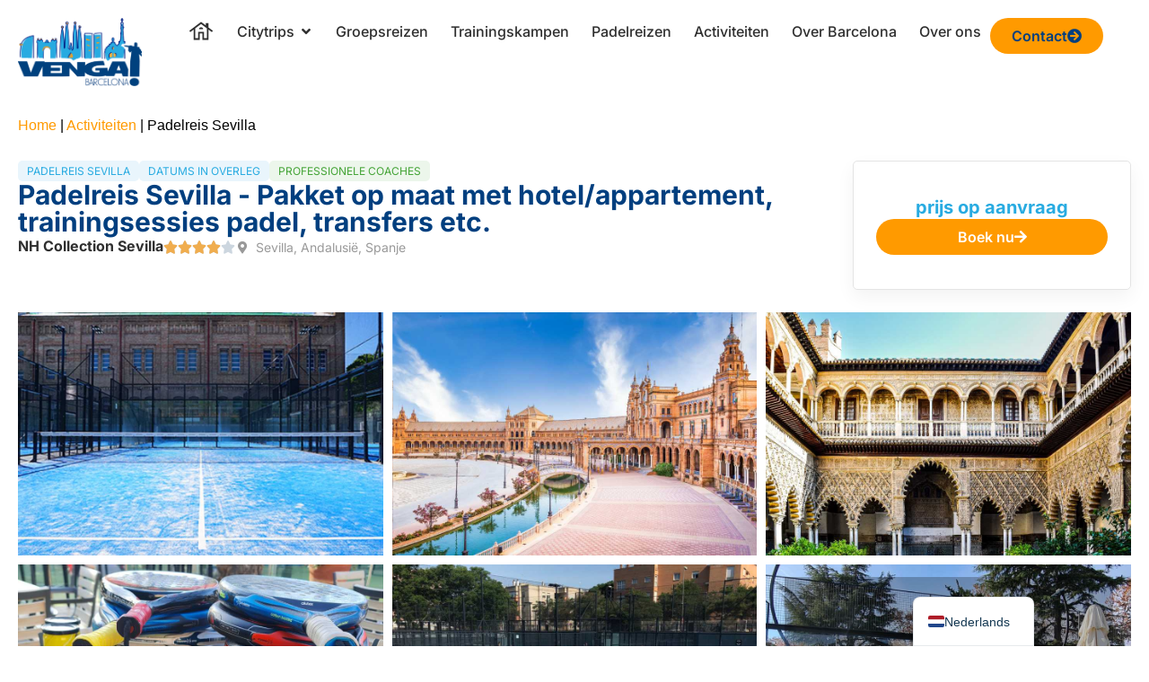

--- FILE ---
content_type: text/html; charset=UTF-8
request_url: https://vengabarcelona.com/activiteit/padelreis-sevilla/
body_size: 22983
content:
<!doctype html>
<html lang="nl-NL" prefix="og: https://ogp.me/ns#">
<head>
	<meta charset="UTF-8">
	<meta name="viewport" content="width=device-width, initial-scale=1">
	<link rel="profile" href="https://gmpg.org/xfn/11">
	
<!-- Search Engine Optimization door Rank Math - https://rankmath.com/ -->
<title>Padelreis Sevilla | VengaBarcelona</title>
<meta name="description" content="NH Collection Sevilla"/>
<meta name="robots" content="follow, index, max-snippet:-1, max-video-preview:-1, max-image-preview:large"/>
<link rel="canonical" href="https://vengabarcelona.com/activiteit/padelreis-sevilla/" />
<meta property="og:locale" content="nl_NL" />
<meta property="og:type" content="article" />
<meta property="og:title" content="Padelreis Sevilla | VengaBarcelona" />
<meta property="og:description" content="NH Collection Sevilla" />
<meta property="og:url" content="https://vengabarcelona.com/activiteit/padelreis-sevilla/" />
<meta property="og:site_name" content="VengaBarcelona" />
<meta property="article:section" content="Activiteiten" />
<meta property="og:updated_time" content="2025-03-05T21:52:53+01:00" />
<meta property="og:image" content="https://vengabarcelona.com/wp-content/uploads/2024/05/padelreis-spanje.jpg" />
<meta property="og:image:secure_url" content="https://vengabarcelona.com/wp-content/uploads/2024/05/padelreis-spanje.jpg" />
<meta property="og:image:width" content="1900" />
<meta property="og:image:height" content="800" />
<meta property="og:image:alt" content="Voor een padelreis naar Spanje moet je bij VengaBarcelona zijn!" />
<meta property="og:image:type" content="image/jpeg" />
<meta name="twitter:card" content="summary_large_image" />
<meta name="twitter:title" content="Padelreis Sevilla | VengaBarcelona" />
<meta name="twitter:description" content="NH Collection Sevilla" />
<meta name="twitter:image" content="https://vengabarcelona.com/wp-content/uploads/2024/05/padelreis-spanje.jpg" />
<script type="application/ld+json" class="rank-math-schema">{"@context":"https://schema.org","@graph":[{"@type":"BreadcrumbList","@id":"https://vengabarcelona.com/activiteit/padelreis-sevilla/#breadcrumb","itemListElement":[{"@type":"ListItem","position":"1","item":{"@id":"https://vengabarcelona.com","name":"Home"}},{"@type":"ListItem","position":"2","item":{"@id":"https://vengabarcelona.com/alle-activiteiten/","name":"Activiteiten"}},{"@type":"ListItem","position":"3","item":{"@id":"https://vengabarcelona.com/activiteit/padelreis-sevilla/","name":"Padelreis Sevilla"}}]}]}</script>
<!-- /Rank Math WordPress SEO plugin -->

<link rel="alternate" type="application/rss+xml" title="VengaBarcelona &raquo; feed" href="https://vengabarcelona.com/feed/" />
<link rel="alternate" type="application/rss+xml" title="VengaBarcelona &raquo; reacties feed" href="https://vengabarcelona.com/comments/feed/" />
<link rel="alternate" title="oEmbed (JSON)" type="application/json+oembed" href="https://vengabarcelona.com/wp-json/oembed/1.0/embed?url=https%3A%2F%2Fvengabarcelona.com%2Factiviteit%2Fpadelreis-sevilla%2F" />
<link rel="alternate" title="oEmbed (XML)" type="text/xml+oembed" href="https://vengabarcelona.com/wp-json/oembed/1.0/embed?url=https%3A%2F%2Fvengabarcelona.com%2Factiviteit%2Fpadelreis-sevilla%2F&#038;format=xml" />
<style id='wp-img-auto-sizes-contain-inline-css'>
img:is([sizes=auto i],[sizes^="auto," i]){contain-intrinsic-size:3000px 1500px}
/*# sourceURL=wp-img-auto-sizes-contain-inline-css */
</style>

<style id='wp-emoji-styles-inline-css'>

	img.wp-smiley, img.emoji {
		display: inline !important;
		border: none !important;
		box-shadow: none !important;
		height: 1em !important;
		width: 1em !important;
		margin: 0 0.07em !important;
		vertical-align: -0.1em !important;
		background: none !important;
		padding: 0 !important;
	}
/*# sourceURL=wp-emoji-styles-inline-css */
</style>
<style id='global-styles-inline-css'>
:root{--wp--preset--aspect-ratio--square: 1;--wp--preset--aspect-ratio--4-3: 4/3;--wp--preset--aspect-ratio--3-4: 3/4;--wp--preset--aspect-ratio--3-2: 3/2;--wp--preset--aspect-ratio--2-3: 2/3;--wp--preset--aspect-ratio--16-9: 16/9;--wp--preset--aspect-ratio--9-16: 9/16;--wp--preset--color--black: #000000;--wp--preset--color--cyan-bluish-gray: #abb8c3;--wp--preset--color--white: #ffffff;--wp--preset--color--pale-pink: #f78da7;--wp--preset--color--vivid-red: #cf2e2e;--wp--preset--color--luminous-vivid-orange: #ff6900;--wp--preset--color--luminous-vivid-amber: #fcb900;--wp--preset--color--light-green-cyan: #7bdcb5;--wp--preset--color--vivid-green-cyan: #00d084;--wp--preset--color--pale-cyan-blue: #8ed1fc;--wp--preset--color--vivid-cyan-blue: #0693e3;--wp--preset--color--vivid-purple: #9b51e0;--wp--preset--gradient--vivid-cyan-blue-to-vivid-purple: linear-gradient(135deg,rgb(6,147,227) 0%,rgb(155,81,224) 100%);--wp--preset--gradient--light-green-cyan-to-vivid-green-cyan: linear-gradient(135deg,rgb(122,220,180) 0%,rgb(0,208,130) 100%);--wp--preset--gradient--luminous-vivid-amber-to-luminous-vivid-orange: linear-gradient(135deg,rgb(252,185,0) 0%,rgb(255,105,0) 100%);--wp--preset--gradient--luminous-vivid-orange-to-vivid-red: linear-gradient(135deg,rgb(255,105,0) 0%,rgb(207,46,46) 100%);--wp--preset--gradient--very-light-gray-to-cyan-bluish-gray: linear-gradient(135deg,rgb(238,238,238) 0%,rgb(169,184,195) 100%);--wp--preset--gradient--cool-to-warm-spectrum: linear-gradient(135deg,rgb(74,234,220) 0%,rgb(151,120,209) 20%,rgb(207,42,186) 40%,rgb(238,44,130) 60%,rgb(251,105,98) 80%,rgb(254,248,76) 100%);--wp--preset--gradient--blush-light-purple: linear-gradient(135deg,rgb(255,206,236) 0%,rgb(152,150,240) 100%);--wp--preset--gradient--blush-bordeaux: linear-gradient(135deg,rgb(254,205,165) 0%,rgb(254,45,45) 50%,rgb(107,0,62) 100%);--wp--preset--gradient--luminous-dusk: linear-gradient(135deg,rgb(255,203,112) 0%,rgb(199,81,192) 50%,rgb(65,88,208) 100%);--wp--preset--gradient--pale-ocean: linear-gradient(135deg,rgb(255,245,203) 0%,rgb(182,227,212) 50%,rgb(51,167,181) 100%);--wp--preset--gradient--electric-grass: linear-gradient(135deg,rgb(202,248,128) 0%,rgb(113,206,126) 100%);--wp--preset--gradient--midnight: linear-gradient(135deg,rgb(2,3,129) 0%,rgb(40,116,252) 100%);--wp--preset--font-size--small: 13px;--wp--preset--font-size--medium: 20px;--wp--preset--font-size--large: 36px;--wp--preset--font-size--x-large: 42px;--wp--preset--spacing--20: 0.44rem;--wp--preset--spacing--30: 0.67rem;--wp--preset--spacing--40: 1rem;--wp--preset--spacing--50: 1.5rem;--wp--preset--spacing--60: 2.25rem;--wp--preset--spacing--70: 3.38rem;--wp--preset--spacing--80: 5.06rem;--wp--preset--shadow--natural: 6px 6px 9px rgba(0, 0, 0, 0.2);--wp--preset--shadow--deep: 12px 12px 50px rgba(0, 0, 0, 0.4);--wp--preset--shadow--sharp: 6px 6px 0px rgba(0, 0, 0, 0.2);--wp--preset--shadow--outlined: 6px 6px 0px -3px rgb(255, 255, 255), 6px 6px rgb(0, 0, 0);--wp--preset--shadow--crisp: 6px 6px 0px rgb(0, 0, 0);}:root { --wp--style--global--content-size: 800px;--wp--style--global--wide-size: 1200px; }:where(body) { margin: 0; }.wp-site-blocks > .alignleft { float: left; margin-right: 2em; }.wp-site-blocks > .alignright { float: right; margin-left: 2em; }.wp-site-blocks > .aligncenter { justify-content: center; margin-left: auto; margin-right: auto; }:where(.wp-site-blocks) > * { margin-block-start: 24px; margin-block-end: 0; }:where(.wp-site-blocks) > :first-child { margin-block-start: 0; }:where(.wp-site-blocks) > :last-child { margin-block-end: 0; }:root { --wp--style--block-gap: 24px; }:root :where(.is-layout-flow) > :first-child{margin-block-start: 0;}:root :where(.is-layout-flow) > :last-child{margin-block-end: 0;}:root :where(.is-layout-flow) > *{margin-block-start: 24px;margin-block-end: 0;}:root :where(.is-layout-constrained) > :first-child{margin-block-start: 0;}:root :where(.is-layout-constrained) > :last-child{margin-block-end: 0;}:root :where(.is-layout-constrained) > *{margin-block-start: 24px;margin-block-end: 0;}:root :where(.is-layout-flex){gap: 24px;}:root :where(.is-layout-grid){gap: 24px;}.is-layout-flow > .alignleft{float: left;margin-inline-start: 0;margin-inline-end: 2em;}.is-layout-flow > .alignright{float: right;margin-inline-start: 2em;margin-inline-end: 0;}.is-layout-flow > .aligncenter{margin-left: auto !important;margin-right: auto !important;}.is-layout-constrained > .alignleft{float: left;margin-inline-start: 0;margin-inline-end: 2em;}.is-layout-constrained > .alignright{float: right;margin-inline-start: 2em;margin-inline-end: 0;}.is-layout-constrained > .aligncenter{margin-left: auto !important;margin-right: auto !important;}.is-layout-constrained > :where(:not(.alignleft):not(.alignright):not(.alignfull)){max-width: var(--wp--style--global--content-size);margin-left: auto !important;margin-right: auto !important;}.is-layout-constrained > .alignwide{max-width: var(--wp--style--global--wide-size);}body .is-layout-flex{display: flex;}.is-layout-flex{flex-wrap: wrap;align-items: center;}.is-layout-flex > :is(*, div){margin: 0;}body .is-layout-grid{display: grid;}.is-layout-grid > :is(*, div){margin: 0;}body{padding-top: 0px;padding-right: 0px;padding-bottom: 0px;padding-left: 0px;}a:where(:not(.wp-element-button)){text-decoration: underline;}:root :where(.wp-element-button, .wp-block-button__link){background-color: #32373c;border-width: 0;color: #fff;font-family: inherit;font-size: inherit;font-style: inherit;font-weight: inherit;letter-spacing: inherit;line-height: inherit;padding-top: calc(0.667em + 2px);padding-right: calc(1.333em + 2px);padding-bottom: calc(0.667em + 2px);padding-left: calc(1.333em + 2px);text-decoration: none;text-transform: inherit;}.has-black-color{color: var(--wp--preset--color--black) !important;}.has-cyan-bluish-gray-color{color: var(--wp--preset--color--cyan-bluish-gray) !important;}.has-white-color{color: var(--wp--preset--color--white) !important;}.has-pale-pink-color{color: var(--wp--preset--color--pale-pink) !important;}.has-vivid-red-color{color: var(--wp--preset--color--vivid-red) !important;}.has-luminous-vivid-orange-color{color: var(--wp--preset--color--luminous-vivid-orange) !important;}.has-luminous-vivid-amber-color{color: var(--wp--preset--color--luminous-vivid-amber) !important;}.has-light-green-cyan-color{color: var(--wp--preset--color--light-green-cyan) !important;}.has-vivid-green-cyan-color{color: var(--wp--preset--color--vivid-green-cyan) !important;}.has-pale-cyan-blue-color{color: var(--wp--preset--color--pale-cyan-blue) !important;}.has-vivid-cyan-blue-color{color: var(--wp--preset--color--vivid-cyan-blue) !important;}.has-vivid-purple-color{color: var(--wp--preset--color--vivid-purple) !important;}.has-black-background-color{background-color: var(--wp--preset--color--black) !important;}.has-cyan-bluish-gray-background-color{background-color: var(--wp--preset--color--cyan-bluish-gray) !important;}.has-white-background-color{background-color: var(--wp--preset--color--white) !important;}.has-pale-pink-background-color{background-color: var(--wp--preset--color--pale-pink) !important;}.has-vivid-red-background-color{background-color: var(--wp--preset--color--vivid-red) !important;}.has-luminous-vivid-orange-background-color{background-color: var(--wp--preset--color--luminous-vivid-orange) !important;}.has-luminous-vivid-amber-background-color{background-color: var(--wp--preset--color--luminous-vivid-amber) !important;}.has-light-green-cyan-background-color{background-color: var(--wp--preset--color--light-green-cyan) !important;}.has-vivid-green-cyan-background-color{background-color: var(--wp--preset--color--vivid-green-cyan) !important;}.has-pale-cyan-blue-background-color{background-color: var(--wp--preset--color--pale-cyan-blue) !important;}.has-vivid-cyan-blue-background-color{background-color: var(--wp--preset--color--vivid-cyan-blue) !important;}.has-vivid-purple-background-color{background-color: var(--wp--preset--color--vivid-purple) !important;}.has-black-border-color{border-color: var(--wp--preset--color--black) !important;}.has-cyan-bluish-gray-border-color{border-color: var(--wp--preset--color--cyan-bluish-gray) !important;}.has-white-border-color{border-color: var(--wp--preset--color--white) !important;}.has-pale-pink-border-color{border-color: var(--wp--preset--color--pale-pink) !important;}.has-vivid-red-border-color{border-color: var(--wp--preset--color--vivid-red) !important;}.has-luminous-vivid-orange-border-color{border-color: var(--wp--preset--color--luminous-vivid-orange) !important;}.has-luminous-vivid-amber-border-color{border-color: var(--wp--preset--color--luminous-vivid-amber) !important;}.has-light-green-cyan-border-color{border-color: var(--wp--preset--color--light-green-cyan) !important;}.has-vivid-green-cyan-border-color{border-color: var(--wp--preset--color--vivid-green-cyan) !important;}.has-pale-cyan-blue-border-color{border-color: var(--wp--preset--color--pale-cyan-blue) !important;}.has-vivid-cyan-blue-border-color{border-color: var(--wp--preset--color--vivid-cyan-blue) !important;}.has-vivid-purple-border-color{border-color: var(--wp--preset--color--vivid-purple) !important;}.has-vivid-cyan-blue-to-vivid-purple-gradient-background{background: var(--wp--preset--gradient--vivid-cyan-blue-to-vivid-purple) !important;}.has-light-green-cyan-to-vivid-green-cyan-gradient-background{background: var(--wp--preset--gradient--light-green-cyan-to-vivid-green-cyan) !important;}.has-luminous-vivid-amber-to-luminous-vivid-orange-gradient-background{background: var(--wp--preset--gradient--luminous-vivid-amber-to-luminous-vivid-orange) !important;}.has-luminous-vivid-orange-to-vivid-red-gradient-background{background: var(--wp--preset--gradient--luminous-vivid-orange-to-vivid-red) !important;}.has-very-light-gray-to-cyan-bluish-gray-gradient-background{background: var(--wp--preset--gradient--very-light-gray-to-cyan-bluish-gray) !important;}.has-cool-to-warm-spectrum-gradient-background{background: var(--wp--preset--gradient--cool-to-warm-spectrum) !important;}.has-blush-light-purple-gradient-background{background: var(--wp--preset--gradient--blush-light-purple) !important;}.has-blush-bordeaux-gradient-background{background: var(--wp--preset--gradient--blush-bordeaux) !important;}.has-luminous-dusk-gradient-background{background: var(--wp--preset--gradient--luminous-dusk) !important;}.has-pale-ocean-gradient-background{background: var(--wp--preset--gradient--pale-ocean) !important;}.has-electric-grass-gradient-background{background: var(--wp--preset--gradient--electric-grass) !important;}.has-midnight-gradient-background{background: var(--wp--preset--gradient--midnight) !important;}.has-small-font-size{font-size: var(--wp--preset--font-size--small) !important;}.has-medium-font-size{font-size: var(--wp--preset--font-size--medium) !important;}.has-large-font-size{font-size: var(--wp--preset--font-size--large) !important;}.has-x-large-font-size{font-size: var(--wp--preset--font-size--x-large) !important;}
:root :where(.wp-block-pullquote){font-size: 1.5em;line-height: 1.6;}
/*# sourceURL=global-styles-inline-css */
</style>
<link rel='stylesheet' id='wpa-css-css' href='https://vengabarcelona.com/wp-content/plugins/honeypot/includes/css/wpa.css?ver=2.3.04' media='all' />
<link rel='stylesheet' id='grw-public-main-css-css' href='https://vengabarcelona.com/wp-content/plugins/widget-google-reviews/assets/css/public-main.css?ver=6.9.1' media='all' />
<link rel='stylesheet' id='hello-elementor-css' href='https://vengabarcelona.com/wp-content/themes/hello-elementor/assets/css/reset.css?ver=3.4.5' media='all' />
<link rel='stylesheet' id='hello-elementor-theme-style-css' href='https://vengabarcelona.com/wp-content/themes/hello-elementor/assets/css/theme.css?ver=3.4.5' media='all' />
<link rel='stylesheet' id='hello-elementor-header-footer-css' href='https://vengabarcelona.com/wp-content/themes/hello-elementor/assets/css/header-footer.css?ver=3.4.5' media='all' />
<link rel='stylesheet' id='elementor-frontend-css' href='https://vengabarcelona.com/wp-content/plugins/elementor/assets/css/frontend.min.css?ver=3.34.1' media='all' />
<style id='elementor-frontend-inline-css'>
.elementor-6898 .elementor-element.elementor-element-4815f00:not(.elementor-motion-effects-element-type-background), .elementor-6898 .elementor-element.elementor-element-4815f00 > .elementor-motion-effects-container > .elementor-motion-effects-layer{background-image:url("https://vengabarcelona.com/wp-content/uploads/2024/05/padelreis-spanje.jpg");}
/*# sourceURL=elementor-frontend-inline-css */
</style>
<link rel='stylesheet' id='widget-image-css' href='https://vengabarcelona.com/wp-content/plugins/elementor/assets/css/widget-image.min.css?ver=3.34.1' media='all' />
<link rel='stylesheet' id='widget-icon-list-css' href='https://vengabarcelona.com/wp-content/plugins/elementor/assets/css/widget-icon-list.min.css?ver=3.34.1' media='all' />
<link rel='stylesheet' id='e-animation-fadeIn-css' href='https://vengabarcelona.com/wp-content/plugins/elementor/assets/lib/animations/styles/fadeIn.min.css?ver=3.34.1' media='all' />
<link rel='stylesheet' id='widget-mega-menu-css' href='https://vengabarcelona.com/wp-content/plugins/elementor-pro/assets/css/widget-mega-menu.min.css?ver=3.34.0' media='all' />
<link rel='stylesheet' id='e-sticky-css' href='https://vengabarcelona.com/wp-content/plugins/elementor-pro/assets/css/modules/sticky.min.css?ver=3.34.0' media='all' />
<link rel='stylesheet' id='widget-heading-css' href='https://vengabarcelona.com/wp-content/plugins/elementor/assets/css/widget-heading.min.css?ver=3.34.1' media='all' />
<link rel='stylesheet' id='swiper-css' href='https://vengabarcelona.com/wp-content/plugins/elementor/assets/lib/swiper/v8/css/swiper.min.css?ver=8.4.5' media='all' />
<link rel='stylesheet' id='e-swiper-css' href='https://vengabarcelona.com/wp-content/plugins/elementor/assets/css/conditionals/e-swiper.min.css?ver=3.34.1' media='all' />
<link rel='stylesheet' id='widget-image-carousel-css' href='https://vengabarcelona.com/wp-content/plugins/elementor/assets/css/widget-image-carousel.min.css?ver=3.34.1' media='all' />
<link rel='stylesheet' id='widget-pp-gravity-forms-css' href='https://vengabarcelona.com/wp-content/plugins/powerpack-lite-for-elementor/assets/css/min/widget-gravity-forms.min.css?ver=2.9.8' media='all' />
<link rel='stylesheet' id='e-animation-float-css' href='https://vengabarcelona.com/wp-content/plugins/elementor/assets/lib/animations/styles/e-animation-float.min.css?ver=3.34.1' media='all' />
<link rel='stylesheet' id='widget-nav-menu-css' href='https://vengabarcelona.com/wp-content/plugins/elementor-pro/assets/css/widget-nav-menu.min.css?ver=3.34.0' media='all' />
<link rel='stylesheet' id='e-motion-fx-css' href='https://vengabarcelona.com/wp-content/plugins/elementor-pro/assets/css/modules/motion-fx.min.css?ver=3.34.0' media='all' />
<link rel='stylesheet' id='e-animation-zoomIn-css' href='https://vengabarcelona.com/wp-content/plugins/elementor/assets/lib/animations/styles/zoomIn.min.css?ver=3.34.1' media='all' />
<link rel='stylesheet' id='e-popup-css' href='https://vengabarcelona.com/wp-content/plugins/elementor-pro/assets/css/conditionals/popup.min.css?ver=3.34.0' media='all' />
<link rel='stylesheet' id='elementor-icons-css' href='https://vengabarcelona.com/wp-content/plugins/elementor/assets/lib/eicons/css/elementor-icons.min.css?ver=5.45.0' media='all' />
<link rel='stylesheet' id='elementor-post-8-css' href='https://vengabarcelona.com/wp-content/uploads/elementor/css/post-8.css?ver=1768457533' media='all' />
<link rel='stylesheet' id='widget-rating-css' href='https://vengabarcelona.com/wp-content/plugins/elementor/assets/css/widget-rating.min.css?ver=3.34.1' media='all' />
<link rel='stylesheet' id='e-ribbon-css' href='https://vengabarcelona.com/wp-content/plugins/elementor-pro/assets/css/conditionals/ribbon.min.css?ver=3.34.0' media='all' />
<link rel='stylesheet' id='widget-price-table-css' href='https://vengabarcelona.com/wp-content/plugins/elementor-pro/assets/css/widget-price-table.min.css?ver=3.34.0' media='all' />
<link rel='stylesheet' id='widget-gallery-css' href='https://vengabarcelona.com/wp-content/plugins/elementor-pro/assets/css/widget-gallery.min.css?ver=3.34.0' media='all' />
<link rel='stylesheet' id='elementor-gallery-css' href='https://vengabarcelona.com/wp-content/plugins/elementor/assets/lib/e-gallery/css/e-gallery.min.css?ver=1.2.0' media='all' />
<link rel='stylesheet' id='e-transitions-css' href='https://vengabarcelona.com/wp-content/plugins/elementor-pro/assets/css/conditionals/transitions.min.css?ver=3.34.0' media='all' />
<link rel='stylesheet' id='widget-divider-css' href='https://vengabarcelona.com/wp-content/plugins/elementor/assets/css/widget-divider.min.css?ver=3.34.1' media='all' />
<link rel='stylesheet' id='elementor-post-10820-css' href='https://vengabarcelona.com/wp-content/uploads/elementor/css/post-10820.css?ver=1768533105' media='all' />
<link rel='stylesheet' id='elementor-post-12-css' href='https://vengabarcelona.com/wp-content/uploads/elementor/css/post-12.css?ver=1768457533' media='all' />
<link rel='stylesheet' id='elementor-post-319-css' href='https://vengabarcelona.com/wp-content/uploads/elementor/css/post-319.css?ver=1768457533' media='all' />
<link rel='stylesheet' id='elementor-post-6898-css' href='https://vengabarcelona.com/wp-content/uploads/elementor/css/post-6898.css?ver=1768457533' media='all' />
<link rel='stylesheet' id='elementor-post-119-css' href='https://vengabarcelona.com/wp-content/uploads/elementor/css/post-119.css?ver=1768457533' media='all' />
<link rel='stylesheet' id='trp-language-switcher-v2-css' href='https://vengabarcelona.com/wp-content/plugins/translatepress-multilingual/assets/css/trp-language-switcher-v2.css?ver=3.0.6' media='all' />
<link rel='stylesheet' id='hello-elementor-child-style-css' href='https://vengabarcelona.com/wp-content/themes/hello-theme-child-master/style.css?ver=2.0.0' media='all' />
<link rel='stylesheet' id='elementor-gf-local-inter-css' href='https://vengabarcelona.com/wp-content/uploads/elementor/google-fonts/css/inter.css?ver=1743690468' media='all' />
<link rel='stylesheet' id='elementor-gf-local-poppins-css' href='https://vengabarcelona.com/wp-content/uploads/elementor/google-fonts/css/poppins.css?ver=1743690307' media='all' />
<link rel='stylesheet' id='elementor-icons-shared-0-css' href='https://vengabarcelona.com/wp-content/plugins/elementor/assets/lib/font-awesome/css/fontawesome.min.css?ver=5.15.3' media='all' />
<link rel='stylesheet' id='elementor-icons-fa-solid-css' href='https://vengabarcelona.com/wp-content/plugins/elementor/assets/lib/font-awesome/css/solid.min.css?ver=5.15.3' media='all' />
<link rel='stylesheet' id='elementor-icons-fa-brands-css' href='https://vengabarcelona.com/wp-content/plugins/elementor/assets/lib/font-awesome/css/brands.min.css?ver=5.15.3' media='all' />
<link rel='stylesheet' id='elementor-icons-fa-regular-css' href='https://vengabarcelona.com/wp-content/plugins/elementor/assets/lib/font-awesome/css/regular.min.css?ver=5.15.3' media='all' />
<script id="jquery-core-js-extra">
var pp = {"ajax_url":"https://vengabarcelona.com/wp-admin/admin-ajax.php"};
//# sourceURL=jquery-core-js-extra
</script>
<script src="https://vengabarcelona.com/wp-includes/js/jquery/jquery.min.js?ver=3.7.1" id="jquery-core-js"></script>
<script src="https://vengabarcelona.com/wp-includes/js/jquery/jquery-migrate.min.js?ver=3.4.1" id="jquery-migrate-js"></script>
<script defer="defer" src="https://vengabarcelona.com/wp-content/plugins/widget-google-reviews/assets/js/public-main.js?ver=6.9.1" id="grw-public-main-js-js"></script>
<script src="https://vengabarcelona.com/wp-content/plugins/translatepress-multilingual/assets/js/trp-frontend-language-switcher.js?ver=3.0.6" id="trp-language-switcher-js-v2-js"></script>
<link rel="https://api.w.org/" href="https://vengabarcelona.com/wp-json/" /><link rel="alternate" title="JSON" type="application/json" href="https://vengabarcelona.com/wp-json/wp/v2/activiteit/10820" /><link rel="EditURI" type="application/rsd+xml" title="RSD" href="https://vengabarcelona.com/xmlrpc.php?rsd" />
<meta name="generator" content="WordPress 6.9" />
<link rel='shortlink' href='https://vengabarcelona.com/?p=10820' />
<link rel="alternate" hreflang="nl-NL" href="https://vengabarcelona.com/activiteit/padelreis-sevilla/"/>
<link rel="alternate" hreflang="es-ES" href="https://vengabarcelona.com/es/activiteit/padelreis-sevilla/"/>
<link rel="alternate" hreflang="nl" href="https://vengabarcelona.com/activiteit/padelreis-sevilla/"/>
<link rel="alternate" hreflang="es" href="https://vengabarcelona.com/es/activiteit/padelreis-sevilla/"/>
<meta name="generator" content="Elementor 3.34.1; features: additional_custom_breakpoints; settings: css_print_method-external, google_font-enabled, font_display-auto">
<!-- Google Tag Manager -->
<script>(function(w,d,s,l,i){w[l]=w[l]||[];w[l].push({'gtm.start':
new Date().getTime(),event:'gtm.js'});var f=d.getElementsByTagName(s)[0],
j=d.createElement(s),dl=l!='dataLayer'?'&l='+l:'';j.async=true;j.src=
'https://www.googletagmanager.com/gtm.js?id='+i+dl;f.parentNode.insertBefore(j,f);
})(window,document,'script','dataLayer','GTM-MD7JQH4F');</script>
<!-- End Google Tag Manager -->
<script>
document.addEventListener("DOMContentLoaded", function() {
  document.querySelectorAll('.elementor-loop-container[role="list"]').forEach(function(el) {
    el.removeAttribute('role');
  });
});
</script>
<script>
document.addEventListener('DOMContentLoaded', () => {
  const el = document.querySelector('body > div.elementor');
  if (el && !el.hasAttribute('role')) {
    el.setAttribute('role', 'main');
  }
});
</script>
<script>
document.addEventListener('DOMContentLoaded', () => {
  document.querySelectorAll('a.e-n-menu-title-container[href="https://vengabarcelona.com/"]')
    .forEach(a => a.setAttribute('aria-label', 'Home'));
});
	</script>
<script>
document.addEventListener('DOMContentLoaded', () => {
  // Voeg #content toe als het nog niet bestaat
  if (!document.getElementById('content')) {
    const main = document.createElement('main');
    main.id = 'content';
    main.setAttribute('role', 'main');

    // Zoek de eerste sectie van Elementor en plaats het ervoor
    const firstSection = document.querySelector('.elementor-section');
    if (firstSection) {
      firstSection.parentNode.insertBefore(main, firstSection);
      main.appendChild(firstSection);
    } else {
      document.body.appendChild(main);
    }
  }

  // Controleer of er een skip-link is en maak die focusbaar
  let skipLink = document.querySelector('.skip-link');
  if (!skipLink) {
    skipLink = document.createElement('a');
    skipLink.href = '#content';
    skipLink.className = 'skip-link screen-reader-text';
    skipLink.textContent = 'Ga naar inhoud';
    document.body.insertBefore(skipLink, document.body.firstChild);
  }

  // Voeg CSS toe voor zichtbare focus
  const style = document.createElement('style');
  style.textContent = `
    .skip-link {
      position: absolute;
      top: -40px;
      left: 0;
      background: #000;
      color: #fff;
      padding: 8px 16px;
      z-index: 1000;
      text-decoration: none;
    }
    .skip-link:focus {
      top: 0;
    }
  `;
  document.head.appendChild(style);
});
</script>
			<style>
				.e-con.e-parent:nth-of-type(n+4):not(.e-lazyloaded):not(.e-no-lazyload),
				.e-con.e-parent:nth-of-type(n+4):not(.e-lazyloaded):not(.e-no-lazyload) * {
					background-image: none !important;
				}
				@media screen and (max-height: 1024px) {
					.e-con.e-parent:nth-of-type(n+3):not(.e-lazyloaded):not(.e-no-lazyload),
					.e-con.e-parent:nth-of-type(n+3):not(.e-lazyloaded):not(.e-no-lazyload) * {
						background-image: none !important;
					}
				}
				@media screen and (max-height: 640px) {
					.e-con.e-parent:nth-of-type(n+2):not(.e-lazyloaded):not(.e-no-lazyload),
					.e-con.e-parent:nth-of-type(n+2):not(.e-lazyloaded):not(.e-no-lazyload) * {
						background-image: none !important;
					}
				}
			</style>
			<link rel="icon" href="https://vengabarcelona.com/wp-content/uploads/2021/03/cropped-output-onlinepngtools-150x150.png" sizes="32x32" />
<link rel="icon" href="https://vengabarcelona.com/wp-content/uploads/2021/03/cropped-output-onlinepngtools-300x300.png" sizes="192x192" />
<link rel="apple-touch-icon" href="https://vengabarcelona.com/wp-content/uploads/2021/03/cropped-output-onlinepngtools-300x300.png" />
<meta name="msapplication-TileImage" content="https://vengabarcelona.com/wp-content/uploads/2021/03/cropped-output-onlinepngtools-300x300.png" />
		<style id="wp-custom-css">
			.rank-math-breadcrumb {
	color: white;
}

.rank-math-breadcrumb a {
	color: #FF9A00;
}

.skip-link {
  position: absolute;
  top: -40px;
  left: 0;
  background: #000;
  color: #fff;
  padding: 8px 16px;
  z-index: 100;
  text-decoration: none;
}

.skip-link:focus {
  top: 0;
}		</style>
		</head>
<body class="wp-singular activiteit-template-default single single-activiteit postid-10820 wp-custom-logo wp-embed-responsive wp-theme-hello-elementor wp-child-theme-hello-theme-child-master translatepress-nl_NL hello-elementor-default elementor-default elementor-template-full-width elementor-kit-8 elementor-page elementor-page-10820 elementor-page-6898">

<!-- Google Tag Manager (noscript) -->
<noscript><iframe src="https://www.googletagmanager.com/ns.html?id=GTM-MD7JQH4F"
height="0" width="0" style="display:none;visibility:hidden"></iframe></noscript>
<!-- End Google Tag Manager (noscript) -->

<a class="skip-link screen-reader-text" href="#content">Ga naar de inhoud</a>

		<header data-elementor-type="header" data-elementor-id="12" class="elementor elementor-12 elementor-location-header" data-elementor-post-type="elementor_library">
			<div class="elementor-element elementor-element-9e61a68 e-flex e-con-boxed e-con e-parent" data-id="9e61a68" data-element_type="container" id="content" data-settings="{&quot;background_background&quot;:&quot;classic&quot;,&quot;sticky&quot;:&quot;top&quot;,&quot;sticky_on&quot;:[&quot;desktop&quot;,&quot;tablet&quot;,&quot;mobile&quot;],&quot;sticky_offset&quot;:0,&quot;sticky_effects_offset&quot;:0,&quot;sticky_anchor_link_offset&quot;:0}">
					<div class="e-con-inner">
		<div class="elementor-element elementor-element-d55e2d1 e-con-full #content e-flex e-con e-child" data-id="d55e2d1" data-element_type="container">
				<div class="elementor-element elementor-element-7ccada6 elementor-widget elementor-widget-theme-site-logo elementor-widget-image" data-id="7ccada6" data-element_type="widget" data-widget_type="theme-site-logo.default">
				<div class="elementor-widget-container">
											<a href="https://vengabarcelona.com">
			<img fetchpriority="high" width="595" height="327" src="https://vengabarcelona.com/wp-content/uploads/2021/03/cropped-Page-1402x-595x327-1.png" class="attachment-full size-full wp-image-11" alt="Logo VengaBarcelona" srcset="https://vengabarcelona.com/wp-content/uploads/2021/03/cropped-Page-1402x-595x327-1.png 595w, https://vengabarcelona.com/wp-content/uploads/2021/03/cropped-Page-1402x-595x327-1-300x165.png 300w" sizes="(max-width: 595px) 100vw, 595px" />				</a>
											</div>
				</div>
				</div>
		<div class="elementor-element elementor-element-f83b22a e-con-full e-flex e-con e-child" data-id="f83b22a" data-element_type="container">
				<div class="elementor-element elementor-element-0808891 elementor-widget__width-auto elementor-widget-mobile__width-initial e-fit_to_content e-n-menu-layout-horizontal e-n-menu-tablet elementor-widget elementor-widget-n-menu" data-id="0808891" data-element_type="widget" data-settings="{&quot;menu_items&quot;:[{&quot;item_title&quot;:&quot;&quot;,&quot;_id&quot;:&quot;2df9c83&quot;,&quot;item_link&quot;:{&quot;url&quot;:&quot;https:\/\/vengabarcelona.com\/&quot;,&quot;is_external&quot;:&quot;&quot;,&quot;nofollow&quot;:&quot;&quot;,&quot;custom_attributes&quot;:&quot;aria-label=\&quot;Home\&quot;&quot;},&quot;item_icon&quot;:{&quot;value&quot;:{&quot;url&quot;:&quot;https:\/\/vengabarcelona.com\/wp-content\/uploads\/2021\/03\/house_24dp_2F2F2F_FILL0_wght300_GRAD0_opsz24.svg&quot;,&quot;id&quot;:12341},&quot;library&quot;:&quot;svg&quot;},&quot;item_dropdown_content&quot;:&quot;no&quot;,&quot;item_icon_active&quot;:{&quot;value&quot;:&quot;&quot;,&quot;library&quot;:&quot;&quot;},&quot;element_id&quot;:&quot;&quot;},{&quot;item_title&quot;:&quot;Citytrips&quot;,&quot;_id&quot;:&quot;fd4ed88&quot;,&quot;item_dropdown_content&quot;:&quot;yes&quot;,&quot;item_link&quot;:{&quot;url&quot;:&quot;&quot;,&quot;is_external&quot;:&quot;&quot;,&quot;nofollow&quot;:&quot;&quot;,&quot;custom_attributes&quot;:&quot;&quot;},&quot;item_icon&quot;:{&quot;value&quot;:&quot;&quot;,&quot;library&quot;:&quot;&quot;},&quot;item_icon_active&quot;:null,&quot;element_id&quot;:&quot;&quot;},{&quot;item_title&quot;:&quot;Groepsreizen&quot;,&quot;item_link&quot;:{&quot;url&quot;:&quot;https:\/\/vengabarcelona.com\/groepsreizen\/&quot;,&quot;is_external&quot;:&quot;&quot;,&quot;nofollow&quot;:&quot;&quot;,&quot;custom_attributes&quot;:&quot;&quot;},&quot;_id&quot;:&quot;4e8e5d1&quot;,&quot;item_dropdown_content&quot;:&quot;no&quot;,&quot;item_icon&quot;:{&quot;value&quot;:&quot;&quot;,&quot;library&quot;:&quot;&quot;},&quot;item_icon_active&quot;:null,&quot;element_id&quot;:&quot;&quot;},{&quot;item_title&quot;:&quot;Trainingskampen&quot;,&quot;item_link&quot;:{&quot;url&quot;:&quot;https:\/\/vengabarcelona.com\/activiteit\/trainingskampen\/&quot;,&quot;is_external&quot;:&quot;&quot;,&quot;nofollow&quot;:&quot;&quot;,&quot;custom_attributes&quot;:&quot;&quot;},&quot;_id&quot;:&quot;a40426c&quot;,&quot;item_dropdown_content&quot;:&quot;no&quot;,&quot;item_icon&quot;:{&quot;value&quot;:&quot;&quot;,&quot;library&quot;:&quot;&quot;},&quot;item_icon_active&quot;:null,&quot;element_id&quot;:&quot;&quot;},{&quot;item_title&quot;:&quot;Padelreizen&quot;,&quot;item_link&quot;:{&quot;url&quot;:&quot;https:\/\/vengabarcelona.com\/activiteit\/padelreizen\/&quot;,&quot;is_external&quot;:&quot;&quot;,&quot;nofollow&quot;:&quot;&quot;,&quot;custom_attributes&quot;:&quot;&quot;},&quot;_id&quot;:&quot;2b4f60d&quot;,&quot;item_dropdown_content&quot;:&quot;no&quot;,&quot;item_icon&quot;:{&quot;value&quot;:&quot;&quot;,&quot;library&quot;:&quot;&quot;},&quot;item_icon_active&quot;:null,&quot;element_id&quot;:&quot;&quot;},{&quot;item_title&quot;:&quot;Activiteiten&quot;,&quot;item_link&quot;:{&quot;url&quot;:&quot;https:\/\/vengabarcelona.com\/activiteiten\/&quot;,&quot;is_external&quot;:&quot;&quot;,&quot;nofollow&quot;:&quot;&quot;,&quot;custom_attributes&quot;:&quot;&quot;},&quot;_id&quot;:&quot;49d84be&quot;,&quot;item_dropdown_content&quot;:&quot;no&quot;,&quot;item_icon&quot;:{&quot;value&quot;:&quot;&quot;,&quot;library&quot;:&quot;&quot;},&quot;item_icon_active&quot;:null,&quot;element_id&quot;:&quot;&quot;},{&quot;item_title&quot;:&quot;Over Barcelona&quot;,&quot;item_dropdown_content&quot;:&quot;&quot;,&quot;item_link&quot;:{&quot;url&quot;:&quot;https:\/\/vengabarcelona.com\/barcelona\/&quot;,&quot;is_external&quot;:&quot;&quot;,&quot;nofollow&quot;:&quot;&quot;,&quot;custom_attributes&quot;:&quot;&quot;},&quot;_id&quot;:&quot;3beed21&quot;,&quot;item_icon&quot;:{&quot;value&quot;:&quot;&quot;,&quot;library&quot;:&quot;&quot;},&quot;item_icon_active&quot;:null,&quot;element_id&quot;:&quot;&quot;},{&quot;item_title&quot;:&quot;Over ons&quot;,&quot;item_link&quot;:{&quot;url&quot;:&quot;https:\/\/vengabarcelona.com\/over-ons\/&quot;,&quot;is_external&quot;:&quot;&quot;,&quot;nofollow&quot;:&quot;&quot;,&quot;custom_attributes&quot;:&quot;&quot;},&quot;_id&quot;:&quot;36ed898&quot;,&quot;item_dropdown_content&quot;:&quot;no&quot;,&quot;item_icon&quot;:{&quot;value&quot;:&quot;&quot;,&quot;library&quot;:&quot;&quot;},&quot;item_icon_active&quot;:null,&quot;element_id&quot;:&quot;&quot;}],&quot;item_position_horizontal&quot;:&quot;end&quot;,&quot;menu_item_title_distance_from_content&quot;:{&quot;unit&quot;:&quot;px&quot;,&quot;size&quot;:5,&quot;sizes&quot;:[]},&quot;menu_item_title_distance_from_content_mobile&quot;:{&quot;unit&quot;:&quot;px&quot;,&quot;size&quot;:50,&quot;sizes&quot;:[]},&quot;item_position_horizontal_mobile&quot;:&quot;start&quot;,&quot;content_width&quot;:&quot;fit_to_content&quot;,&quot;open_animation&quot;:&quot;fadeIn&quot;,&quot;content_horizontal_position&quot;:&quot;center&quot;,&quot;item_layout&quot;:&quot;horizontal&quot;,&quot;open_on&quot;:&quot;hover&quot;,&quot;horizontal_scroll&quot;:&quot;disable&quot;,&quot;breakpoint_selector&quot;:&quot;tablet&quot;,&quot;menu_item_title_distance_from_content_tablet&quot;:{&quot;unit&quot;:&quot;px&quot;,&quot;size&quot;:&quot;&quot;,&quot;sizes&quot;:[]}}" data-widget_type="mega-menu.default">
				<div class="elementor-widget-container">
							<nav class="e-n-menu" data-widget-number="842" aria-label="Menu">
					<button class="e-n-menu-toggle" id="menu-toggle-842" aria-haspopup="true" aria-expanded="false" aria-controls="menubar-842" aria-label="Menu toggle">
			<span class="e-n-menu-toggle-icon e-open">
				<i class="eicon-menu-bar"></i>			</span>
			<span class="e-n-menu-toggle-icon e-close">
				<i class="eicon-close"></i>			</span>
		</button>
					<div class="e-n-menu-wrapper" id="menubar-842" aria-labelledby="menu-toggle-842">
				<ul class="e-n-menu-heading">
								<li class="e-n-menu-item">
				<div id="e-n-menu-title-8421" class="e-n-menu-title">
					<a class="e-n-menu-title-container e-focus e-link" href="https://vengabarcelona.com/" aria-label="">													<span class="e-n-menu-icon">
								<span class="icon-active"><svg xmlns="http://www.w3.org/2000/svg" height="24px" viewBox="0 -960 960 960" width="24px" fill="#2f2f2f"><path d="M213.85-180v-364.08L96.08-455 60-502.85 480-820l166.92 125.46V-780h97.69v159.77l155.77 117.38L864.31-455l-117.77-89.08V-180H524.62v-224.62h-89.24V-180H213.85Zm60-60h101.54v-224.61h209.22V-240h101.93v-349.31L480-744.39 273.85-589.31V-240Zm130-319.38h152.3q0-30.08-22.84-49.43-22.85-19.34-53.31-19.34t-53.31 19.31q-22.84 19.31-22.84 49.46ZM375.39-240v-224.61h209.22V-240v-224.61H375.39V-240Z"></path></svg></span>
								<span class="icon-inactive"><svg xmlns="http://www.w3.org/2000/svg" height="24px" viewBox="0 -960 960 960" width="24px" fill="#2f2f2f"><path d="M213.85-180v-364.08L96.08-455 60-502.85 480-820l166.92 125.46V-780h97.69v159.77l155.77 117.38L864.31-455l-117.77-89.08V-180H524.62v-224.62h-89.24V-180H213.85Zm60-60h101.54v-224.61h209.22V-240h101.93v-349.31L480-744.39 273.85-589.31V-240Zm130-319.38h152.3q0-30.08-22.84-49.43-22.85-19.34-53.31-19.34t-53.31 19.31q-22.84 19.31-22.84 49.46ZM375.39-240v-224.61h209.22V-240v-224.61H375.39V-240Z"></path></svg></span>
							</span>
												<span class="e-n-menu-title-text">
													</span>
					</a>									</div>
							</li>
					<li class="e-n-menu-item">
				<div id="e-n-menu-title-8422" class="e-n-menu-title">
					<div class="e-n-menu-title-container">												<span class="e-n-menu-title-text">
							Citytrips						</span>
					</div>											<button id="e-n-menu-dropdown-icon-8422" class="e-n-menu-dropdown-icon e-focus" data-tab-index="2" aria-haspopup="true" aria-expanded="false" aria-controls="e-n-menu-content-8422" >
							<span class="e-n-menu-dropdown-icon-opened">
								<i aria-hidden="true" class="fas fa-angle-up"></i>								<span class="elementor-screen-only">Sluit Citytrips</span>
							</span>
							<span class="e-n-menu-dropdown-icon-closed">
								<i aria-hidden="true" class="fas fa-angle-down"></i>								<span class="elementor-screen-only">Open Citytrips</span>
							</span>
						</button>
									</div>
									<div class="e-n-menu-content">
						<div id="e-n-menu-content-8422" data-tab-index="2" aria-labelledby="e-n-menu-dropdown-icon-8422" class="elementor-element elementor-element-28c420a e-flex e-con-boxed e-con e-child" data-id="28c420a" data-element_type="container" data-settings="{&quot;background_background&quot;:&quot;classic&quot;}">
					<div class="e-con-inner">
				<div class="elementor-element elementor-element-dd24f1a elementor-icon-list--layout-traditional elementor-list-item-link-full_width elementor-widget elementor-widget-icon-list" data-id="dd24f1a" data-element_type="widget" data-widget_type="icon-list.default">
				<div class="elementor-widget-container">
							<ul class="elementor-icon-list-items">
							<li class="elementor-icon-list-item">
											<a href="https://vengabarcelona.com/citytrip-barcelona/">

											<span class="elementor-icon-list-text">Barcelona</span>
											</a>
									</li>
								<li class="elementor-icon-list-item">
											<a href="https://vengabarcelona.com/citytrip-madrid/">

											<span class="elementor-icon-list-text">Madrid</span>
											</a>
									</li>
								<li class="elementor-icon-list-item">
											<a href="https://vengabarcelona.com/citytrip-malaga/">

											<span class="elementor-icon-list-text">Málaga</span>
											</a>
									</li>
								<li class="elementor-icon-list-item">
											<a href="https://vengabarcelona.com/citytrip-sevilla/">

											<span class="elementor-icon-list-text">Sevilla</span>
											</a>
									</li>
								<li class="elementor-icon-list-item">
											<a href="https://vengabarcelona.com/citytrip-valencia/">

											<span class="elementor-icon-list-text">Valencia</span>
											</a>
									</li>
						</ul>
						</div>
				</div>
					</div>
				</div>
							</div>
							</li>
					<li class="e-n-menu-item">
				<div id="e-n-menu-title-8423" class="e-n-menu-title">
					<a class="e-n-menu-title-container e-focus e-link" href="https://vengabarcelona.com/groepsreizen/">												<span class="e-n-menu-title-text">
							Groepsreizen						</span>
					</a>									</div>
							</li>
					<li class="e-n-menu-item">
				<div id="e-n-menu-title-8424" class="e-n-menu-title">
					<a class="e-n-menu-title-container e-focus e-link" href="https://vengabarcelona.com/activiteit/trainingskampen/">												<span class="e-n-menu-title-text">
							Trainingskampen						</span>
					</a>									</div>
							</li>
					<li class="e-n-menu-item">
				<div id="e-n-menu-title-8425" class="e-n-menu-title">
					<a class="e-n-menu-title-container e-focus e-link" href="https://vengabarcelona.com/activiteit/padelreizen/">												<span class="e-n-menu-title-text">
							Padelreizen						</span>
					</a>									</div>
							</li>
					<li class="e-n-menu-item">
				<div id="e-n-menu-title-8426" class="e-n-menu-title">
					<a class="e-n-menu-title-container e-focus e-link" href="https://vengabarcelona.com/activiteiten/">												<span class="e-n-menu-title-text">
							Activiteiten						</span>
					</a>									</div>
							</li>
					<li class="e-n-menu-item">
				<div id="e-n-menu-title-8427" class="e-n-menu-title">
					<a class="e-n-menu-title-container e-focus e-link" href="https://vengabarcelona.com/barcelona/">												<span class="e-n-menu-title-text">
							Over Barcelona						</span>
					</a>									</div>
							</li>
					<li class="e-n-menu-item">
				<div id="e-n-menu-title-8428" class="e-n-menu-title">
					<a class="e-n-menu-title-container e-focus e-link" href="https://vengabarcelona.com/over-ons/">												<span class="e-n-menu-title-text">
							Over ons						</span>
					</a>									</div>
							</li>
						</ul>
			</div>
		</nav>
						</div>
				</div>
				<div class="elementor-element elementor-element-6ca7a11 elementor-widget-mobile__width-initial elementor-widget elementor-widget-button" data-id="6ca7a11" data-element_type="widget" data-widget_type="button.default">
				<div class="elementor-widget-container">
									<div class="elementor-button-wrapper">
					<a class="elementor-button elementor-button-link elementor-size-sm" href="https://vengabarcelona.com/contact/">
						<span class="elementor-button-content-wrapper">
						<span class="elementor-button-icon">
				<i aria-hidden="true" class="fas fa-arrow-circle-right"></i>			</span>
									<span class="elementor-button-text">Contact</span>
					</span>
					</a>
				</div>
								</div>
				</div>
				</div>
					</div>
				</div>
				</header>
				<div data-elementor-type="wp-post" data-elementor-id="10820" class="elementor elementor-10820" data-elementor-post-type="activiteit">
				<div class="elementor-element elementor-element-a772200 e-flex e-con-boxed e-con e-parent" data-id="a772200" data-element_type="container">
					<div class="e-con-inner">
				<div class="elementor-element elementor-element-e92a9d2 breadcrumb-formule1 elementor-widget elementor-widget-shortcode" data-id="e92a9d2" data-element_type="widget" data-widget_type="shortcode.default">
				<div class="elementor-widget-container">
							<div class="elementor-shortcode"><nav aria-label="breadcrumbs" class="rank-math-breadcrumb"><p><a href="https://vengabarcelona.com">Home</a><span class="separator"> | </span><a href="https://vengabarcelona.com/alle-activiteiten/">Activiteiten</a><span class="separator"> | </span><span class="last">Padelreis Sevilla</span></p></nav></div>
						</div>
				</div>
					</div>
				</div>
		<div class="elementor-element elementor-element-3b076a7 e-flex e-con-boxed e-con e-parent" data-id="3b076a7" data-element_type="container">
					<div class="e-con-inner">
		<div class="elementor-element elementor-element-06e665a e-flex e-con-boxed e-con e-child" data-id="06e665a" data-element_type="container" data-settings="{&quot;background_background&quot;:&quot;classic&quot;}">
					<div class="e-con-inner">
		<div class="elementor-element elementor-element-f59d079 e-con-full e-flex e-con e-child" data-id="f59d079" data-element_type="container">
		<div class="elementor-element elementor-element-fd8fee1 e-flex e-con-boxed e-con e-child" data-id="fd8fee1" data-element_type="container">
					<div class="e-con-inner">
				<div class="elementor-element elementor-element-dee11da elementor-icon-list--layout-inline elementor-list-item-link-full_width elementor-widget elementor-widget-icon-list" data-id="dee11da" data-element_type="widget" data-widget_type="icon-list.default">
				<div class="elementor-widget-container">
							<ul class="elementor-icon-list-items elementor-inline-items">
							<li class="elementor-icon-list-item elementor-inline-item">
										<span class="elementor-icon-list-text">PADELREIS SEVILLA</span>
									</li>
						</ul>
						</div>
				</div>
				<div class="elementor-element elementor-element-2753080 elementor-icon-list--layout-inline elementor-list-item-link-full_width elementor-widget elementor-widget-icon-list" data-id="2753080" data-element_type="widget" data-widget_type="icon-list.default">
				<div class="elementor-widget-container">
							<ul class="elementor-icon-list-items elementor-inline-items">
							<li class="elementor-icon-list-item elementor-inline-item">
										<span class="elementor-icon-list-text">DATUMS IN OVERLEG</span>
									</li>
						</ul>
						</div>
				</div>
				<div class="elementor-element elementor-element-7b2d8f0 elementor-icon-list--layout-inline elementor-list-item-link-full_width elementor-widget elementor-widget-icon-list" data-id="7b2d8f0" data-element_type="widget" data-widget_type="icon-list.default">
				<div class="elementor-widget-container">
							<ul class="elementor-icon-list-items elementor-inline-items">
							<li class="elementor-icon-list-item elementor-inline-item">
										<span class="elementor-icon-list-text">PROFESSIONELE COACHES</span>
									</li>
						</ul>
						</div>
				</div>
					</div>
				</div>
				<div class="elementor-element elementor-element-85429fb elementor-widget elementor-widget-heading" data-id="85429fb" data-element_type="widget" data-widget_type="heading.default">
				<div class="elementor-widget-container">
					<h2 class="elementor-heading-title elementor-size-default">Padelreis Sevilla - Pakket op maat met hotel/appartement, trainingsessies padel, transfers etc.</h2>				</div>
				</div>
		<div class="elementor-element elementor-element-96f244d e-flex e-con-boxed e-con e-child" data-id="96f244d" data-element_type="container">
					<div class="e-con-inner">
				<div class="elementor-element elementor-element-3408a04 elementor-widget elementor-widget-text-editor" data-id="3408a04" data-element_type="widget" data-widget_type="text-editor.default">
				<div class="elementor-widget-container">
									<p>NH Collection Sevilla</p>								</div>
				</div>
				<div class="elementor-element elementor-element-43f7c3c elementor-widget elementor-widget-rating" data-id="43f7c3c" data-element_type="widget" data-widget_type="rating.default">
				<div class="elementor-widget-container">
							<div class="e-rating" itemtype="https://schema.org/Rating" itemscope="" itemprop="reviewRating">
			<meta itemprop="worstRating" content="0">
			<meta itemprop="bestRating" content="5">
			<div class="e-rating-wrapper" itemprop="ratingValue" content="4" role="img" aria-label="Waardering 4 van 5">
							<div class="e-icon">
				<div class="e-icon-wrapper e-icon-marked">
					<i aria-hidden="true" class="eicon-star"></i>				</div>
				<div class="e-icon-wrapper e-icon-unmarked">
					<i aria-hidden="true" class="eicon-star"></i>				</div>
			</div>
						<div class="e-icon">
				<div class="e-icon-wrapper e-icon-marked">
					<i aria-hidden="true" class="eicon-star"></i>				</div>
				<div class="e-icon-wrapper e-icon-unmarked">
					<i aria-hidden="true" class="eicon-star"></i>				</div>
			</div>
						<div class="e-icon">
				<div class="e-icon-wrapper e-icon-marked">
					<i aria-hidden="true" class="eicon-star"></i>				</div>
				<div class="e-icon-wrapper e-icon-unmarked">
					<i aria-hidden="true" class="eicon-star"></i>				</div>
			</div>
						<div class="e-icon">
				<div class="e-icon-wrapper e-icon-marked">
					<i aria-hidden="true" class="eicon-star"></i>				</div>
				<div class="e-icon-wrapper e-icon-unmarked">
					<i aria-hidden="true" class="eicon-star"></i>				</div>
			</div>
						<div class="e-icon">
				<div class="e-icon-wrapper e-icon-marked" style="--e-rating-icon-marked-width: 0%;">
					<i aria-hidden="true" class="eicon-star"></i>				</div>
				<div class="e-icon-wrapper e-icon-unmarked">
					<i aria-hidden="true" class="eicon-star"></i>				</div>
			</div>
						</div>
		</div>
						</div>
				</div>
				<div class="elementor-element elementor-element-434dfc6 elementor-icon-list--layout-traditional elementor-list-item-link-full_width elementor-widget elementor-widget-icon-list" data-id="434dfc6" data-element_type="widget" data-widget_type="icon-list.default">
				<div class="elementor-widget-container">
							<ul class="elementor-icon-list-items">
							<li class="elementor-icon-list-item">
											<span class="elementor-icon-list-icon">
							<i aria-hidden="true" class="fas fa-map-marker-alt"></i>						</span>
										<span class="elementor-icon-list-text">Sevilla, Andalusië, Spanje</span>
									</li>
						</ul>
						</div>
				</div>
					</div>
				</div>
				</div>
		<div class="elementor-element elementor-element-f0bbebe e-flex e-con-boxed e-con e-child" data-id="f0bbebe" data-element_type="container">
					<div class="e-con-inner">
		<div class="elementor-element elementor-element-e1d150a e-flex e-con-boxed e-con e-child" data-id="e1d150a" data-element_type="container">
					<div class="e-con-inner">
				<div class="elementor-element elementor-element-a5d2216 elementor-widget__width-initial elementor-widget elementor-widget-price-table" data-id="a5d2216" data-element_type="widget" data-widget_type="price-table.default">
				<div class="elementor-widget-container">
					
		<div class="elementor-price-table">
							<div class="elementor-price-table__header">
					
											<span class="elementor-price-table__subheading">
							 						</span>
									</div>
			
			<div class="elementor-price-table__price">
																	<span class="elementor-price-table__integer-part">
						prijs op aanvraag					</span>
				
				
				
							</div>

							<ul class="elementor-price-table__features-list">
											<li class="elementor-repeater-item-04122c4">
							<div class="elementor-price-table__feature-inner">
																&nbsp;							</div>
						</li>
									</ul>
			
					</div>

						</div>
				</div>
				<div class="elementor-element elementor-element-393122f elementor-align-justify elementor-widget__width-initial elementor-widget elementor-widget-button" data-id="393122f" data-element_type="widget" data-widget_type="button.default">
				<div class="elementor-widget-container">
									<div class="elementor-button-wrapper">
					<a class="elementor-button elementor-button-link elementor-size-sm" href="https://vengabarcelona.com/aanvraagformulier-padelreis/" target="_blank">
						<span class="elementor-button-content-wrapper">
						<span class="elementor-button-icon">
				<i aria-hidden="true" class="fas fa-arrow-right"></i>			</span>
									<span class="elementor-button-text">Boek nu</span>
					</span>
					</a>
				</div>
								</div>
				</div>
					</div>
				</div>
					</div>
				</div>
					</div>
				</div>
		<div class="elementor-element elementor-element-051e713 e-flex e-con-boxed e-con e-child" data-id="051e713" data-element_type="container" id="fotos" data-settings="{&quot;background_background&quot;:&quot;classic&quot;}">
					<div class="e-con-inner">
				<div class="elementor-element elementor-element-cf13f9e showmoreimages elementor-widget elementor-widget-gallery" data-id="cf13f9e" data-element_type="widget" data-settings="{&quot;columns&quot;:3,&quot;lazyload&quot;:&quot;yes&quot;,&quot;gallery_layout&quot;:&quot;grid&quot;,&quot;columns_tablet&quot;:2,&quot;columns_mobile&quot;:1,&quot;gap&quot;:{&quot;unit&quot;:&quot;px&quot;,&quot;size&quot;:10,&quot;sizes&quot;:[]},&quot;gap_tablet&quot;:{&quot;unit&quot;:&quot;px&quot;,&quot;size&quot;:10,&quot;sizes&quot;:[]},&quot;gap_mobile&quot;:{&quot;unit&quot;:&quot;px&quot;,&quot;size&quot;:10,&quot;sizes&quot;:[]},&quot;link_to&quot;:&quot;file&quot;,&quot;aspect_ratio&quot;:&quot;3:2&quot;,&quot;overlay_background&quot;:&quot;yes&quot;,&quot;content_hover_animation&quot;:&quot;fade-in&quot;}" data-widget_type="gallery.default">
				<div class="elementor-widget-container">
							<div class="elementor-gallery__container">
							<a class="e-gallery-item elementor-gallery-item elementor-animated-content" href="https://vengabarcelona.com/wp-content/uploads/2024/05/1-2.jpg" data-elementor-open-lightbox="yes" data-elementor-lightbox-slideshow="cf13f9e" data-e-action-hash="#elementor-action%3Aaction%3Dlightbox%26settings%3DeyJpZCI6MTA4MzksInVybCI6Imh0dHBzOlwvXC92ZW5nYWJhcmNlbG9uYS5jb21cL3dwLWNvbnRlbnRcL3VwbG9hZHNcLzIwMjRcLzA1XC8xLTIuanBnIiwic2xpZGVzaG93IjoiY2YxM2Y5ZSJ9">
					<div class="e-gallery-image elementor-gallery-item__image" data-thumbnail="https://vengabarcelona.com/wp-content/uploads/2024/05/1-2.jpg" data-width="940" data-height="788" aria-label="" role="img" ></div>
											<div class="elementor-gallery-item__overlay"></div>
														</a>
							<a class="e-gallery-item elementor-gallery-item elementor-animated-content" href="https://vengabarcelona.com/wp-content/uploads/2024/05/2-3.jpg" data-elementor-open-lightbox="yes" data-elementor-lightbox-slideshow="cf13f9e" data-e-action-hash="#elementor-action%3Aaction%3Dlightbox%26settings%3DeyJpZCI6MTA4NDAsInVybCI6Imh0dHBzOlwvXC92ZW5nYWJhcmNlbG9uYS5jb21cL3dwLWNvbnRlbnRcL3VwbG9hZHNcLzIwMjRcLzA1XC8yLTMuanBnIiwic2xpZGVzaG93IjoiY2YxM2Y5ZSJ9">
					<div class="e-gallery-image elementor-gallery-item__image" data-thumbnail="https://vengabarcelona.com/wp-content/uploads/2024/05/2-3.jpg" data-width="940" data-height="788" aria-label="" role="img" ></div>
											<div class="elementor-gallery-item__overlay"></div>
														</a>
							<a class="e-gallery-item elementor-gallery-item elementor-animated-content" href="https://vengabarcelona.com/wp-content/uploads/2024/05/3-2.jpg" data-elementor-open-lightbox="yes" data-elementor-lightbox-slideshow="cf13f9e" data-e-action-hash="#elementor-action%3Aaction%3Dlightbox%26settings%3DeyJpZCI6MTA4NDEsInVybCI6Imh0dHBzOlwvXC92ZW5nYWJhcmNlbG9uYS5jb21cL3dwLWNvbnRlbnRcL3VwbG9hZHNcLzIwMjRcLzA1XC8zLTIuanBnIiwic2xpZGVzaG93IjoiY2YxM2Y5ZSJ9">
					<div class="e-gallery-image elementor-gallery-item__image" data-thumbnail="https://vengabarcelona.com/wp-content/uploads/2024/05/3-2.jpg" data-width="940" data-height="788" aria-label="" role="img" ></div>
											<div class="elementor-gallery-item__overlay"></div>
														</a>
							<a class="e-gallery-item elementor-gallery-item elementor-animated-content" href="https://vengabarcelona.com/wp-content/uploads/2024/05/4-2.jpg" data-elementor-open-lightbox="yes" data-elementor-lightbox-slideshow="cf13f9e" data-e-action-hash="#elementor-action%3Aaction%3Dlightbox%26settings%3DeyJpZCI6MTA4NDIsInVybCI6Imh0dHBzOlwvXC92ZW5nYWJhcmNlbG9uYS5jb21cL3dwLWNvbnRlbnRcL3VwbG9hZHNcLzIwMjRcLzA1XC80LTIuanBnIiwic2xpZGVzaG93IjoiY2YxM2Y5ZSJ9">
					<div class="e-gallery-image elementor-gallery-item__image" data-thumbnail="https://vengabarcelona.com/wp-content/uploads/2024/05/4-2.jpg" data-width="940" data-height="788" aria-label="" role="img" ></div>
											<div class="elementor-gallery-item__overlay"></div>
														</a>
							<a class="e-gallery-item elementor-gallery-item elementor-animated-content" href="https://vengabarcelona.com/wp-content/uploads/2024/05/5-2.jpg" data-elementor-open-lightbox="yes" data-elementor-lightbox-slideshow="cf13f9e" data-e-action-hash="#elementor-action%3Aaction%3Dlightbox%26settings%3DeyJpZCI6MTA4NDMsInVybCI6Imh0dHBzOlwvXC92ZW5nYWJhcmNlbG9uYS5jb21cL3dwLWNvbnRlbnRcL3VwbG9hZHNcLzIwMjRcLzA1XC81LTIuanBnIiwic2xpZGVzaG93IjoiY2YxM2Y5ZSJ9">
					<div class="e-gallery-image elementor-gallery-item__image" data-thumbnail="https://vengabarcelona.com/wp-content/uploads/2024/05/5-2.jpg" data-width="940" data-height="788" aria-label="" role="img" ></div>
											<div class="elementor-gallery-item__overlay"></div>
														</a>
							<a class="e-gallery-item elementor-gallery-item elementor-animated-content" href="https://vengabarcelona.com/wp-content/uploads/2024/05/6-2.jpg" data-elementor-open-lightbox="yes" data-elementor-lightbox-slideshow="cf13f9e" data-e-action-hash="#elementor-action%3Aaction%3Dlightbox%26settings%3DeyJpZCI6MTA4NDQsInVybCI6Imh0dHBzOlwvXC92ZW5nYWJhcmNlbG9uYS5jb21cL3dwLWNvbnRlbnRcL3VwbG9hZHNcLzIwMjRcLzA1XC82LTIuanBnIiwic2xpZGVzaG93IjoiY2YxM2Y5ZSJ9">
					<div class="e-gallery-image elementor-gallery-item__image" data-thumbnail="https://vengabarcelona.com/wp-content/uploads/2024/05/6-2.jpg" data-width="940" data-height="788" aria-label="" role="img" ></div>
											<div class="elementor-gallery-item__overlay"></div>
														</a>
							<a class="e-gallery-item elementor-gallery-item elementor-animated-content" href="https://vengabarcelona.com/wp-content/uploads/2024/05/7-2.jpg" data-elementor-open-lightbox="yes" data-elementor-lightbox-slideshow="cf13f9e" data-e-action-hash="#elementor-action%3Aaction%3Dlightbox%26settings%3DeyJpZCI6MTA4NDUsInVybCI6Imh0dHBzOlwvXC92ZW5nYWJhcmNlbG9uYS5jb21cL3dwLWNvbnRlbnRcL3VwbG9hZHNcLzIwMjRcLzA1XC83LTIuanBnIiwic2xpZGVzaG93IjoiY2YxM2Y5ZSJ9">
					<div class="e-gallery-image elementor-gallery-item__image" data-thumbnail="https://vengabarcelona.com/wp-content/uploads/2024/05/7-2.jpg" data-width="940" data-height="788" aria-label="" role="img" ></div>
											<div class="elementor-gallery-item__overlay"></div>
														</a>
							<a class="e-gallery-item elementor-gallery-item elementor-animated-content" href="https://vengabarcelona.com/wp-content/uploads/2024/05/8-2.jpg" data-elementor-open-lightbox="yes" data-elementor-lightbox-slideshow="cf13f9e" data-e-action-hash="#elementor-action%3Aaction%3Dlightbox%26settings%3DeyJpZCI6MTA4NDYsInVybCI6Imh0dHBzOlwvXC92ZW5nYWJhcmNlbG9uYS5jb21cL3dwLWNvbnRlbnRcL3VwbG9hZHNcLzIwMjRcLzA1XC84LTIuanBnIiwic2xpZGVzaG93IjoiY2YxM2Y5ZSJ9">
					<div class="e-gallery-image elementor-gallery-item__image" data-thumbnail="https://vengabarcelona.com/wp-content/uploads/2024/05/8-2.jpg" data-width="940" data-height="788" aria-label="" role="img" ></div>
											<div class="elementor-gallery-item__overlay"></div>
														</a>
							<a class="e-gallery-item elementor-gallery-item elementor-animated-content" href="https://vengabarcelona.com/wp-content/uploads/2024/05/9.jpg" data-elementor-open-lightbox="yes" data-elementor-lightbox-slideshow="cf13f9e" data-e-action-hash="#elementor-action%3Aaction%3Dlightbox%26settings%3DeyJpZCI6MTA4NDcsInVybCI6Imh0dHBzOlwvXC92ZW5nYWJhcmNlbG9uYS5jb21cL3dwLWNvbnRlbnRcL3VwbG9hZHNcLzIwMjRcLzA1XC85LmpwZyIsInNsaWRlc2hvdyI6ImNmMTNmOWUifQ%3D%3D">
					<div class="e-gallery-image elementor-gallery-item__image" data-thumbnail="https://vengabarcelona.com/wp-content/uploads/2024/05/9.jpg" data-width="940" data-height="788" aria-label="" role="img" ></div>
											<div class="elementor-gallery-item__overlay"></div>
														</a>
							<a class="e-gallery-item elementor-gallery-item elementor-animated-content" href="https://vengabarcelona.com/wp-content/uploads/2024/05/10.jpg" data-elementor-open-lightbox="yes" data-elementor-lightbox-slideshow="cf13f9e" data-e-action-hash="#elementor-action%3Aaction%3Dlightbox%26settings%3DeyJpZCI6MTA4NDgsInVybCI6Imh0dHBzOlwvXC92ZW5nYWJhcmNlbG9uYS5jb21cL3dwLWNvbnRlbnRcL3VwbG9hZHNcLzIwMjRcLzA1XC8xMC5qcGciLCJzbGlkZXNob3ciOiJjZjEzZjllIn0%3D">
					<div class="e-gallery-image elementor-gallery-item__image" data-thumbnail="https://vengabarcelona.com/wp-content/uploads/2024/05/10.jpg" data-width="940" data-height="788" aria-label="" role="img" ></div>
											<div class="elementor-gallery-item__overlay"></div>
														</a>
					</div>
					</div>
				</div>
				<div class="elementor-element elementor-element-c110e21 elementor-widget elementor-widget-html" data-id="c110e21" data-element_type="widget" data-widget_type="html.default">
				<div class="elementor-widget-container">
					<script>

let galleries,
shownAmount = 6, /* How many images will be shown by default */
viewMoreMessage = '+3';

document.addEventListener('DOMContentLoaded', function() {

galleries = document.querySelectorAll('.showmoreimages');

setTimeout(function(){
viewMoreGalleries();
}, 2700);

window.addEventListener("resize", function() {
setTimeout(function(){
viewMoreGalleries();
}, 777);
});

});

function viewMoreGalleries(){

galleries.forEach((e,i) => {

let galleryItems = e.querySelectorAll('.elementor-gallery-item');
let viewMoreImagesCount = 0;
for (let i = shownAmount; i < galleryItems.length; i++){
galleryItems[i].style.display = 'none';
viewMoreImagesCount++;
}

let galleryOffsetDiv = e.querySelector('.elementor-widget-container');

let offSet = galleryItems[shownAmount - 1].getBoundingClientRect().bottom - e.getBoundingClientRect().top;

galleryOffsetDiv.style.height = offSet + 'px';

galleryItems[shownAmount - 1].setAttribute('data-count', viewMoreMessage.replace('XX',viewMoreImagesCount));

cssDiv.innerHTML = `
.showmoreimages .elementor-gallery-item:nth-child(${shownAmount}):before {
content: attr(data-count);
text-align: center;
z-index: 5;
margin: 0;
position: absolute;
top: 50%;
left: 50%;
transform: translate(-50%, -50%);
display: flex;
justify-content: center;
align-items: center;
/* Edit the below CSS to adjust the 'view more' card styling */
text-transform: uppercase;
font-weight: 600;
font-size: 25px;
font-family: Inter;
width:90%;
height:90%;
color: white;
background-color: rgba(0, 0, 0, 0.25);
}`
});
}

let cssDiv = document.createElement('style');
document.querySelector('head').appendChild(cssDiv);
</script>
				</div>
				</div>
					</div>
				</div>
		<div class="elementor-element elementor-element-99470b2 e-flex e-con-boxed e-con e-child" data-id="99470b2" data-element_type="container" data-settings="{&quot;background_background&quot;:&quot;classic&quot;}">
					<div class="e-con-inner">
				<div class="elementor-element elementor-element-dcd7f10 elementor-icon-list--layout-inline elementor-widget__width-initial elementor-mobile-align-start elementor-hidden-mobile elementor-list-item-link-full_width elementor-widget elementor-widget-icon-list" data-id="dcd7f10" data-element_type="widget" data-widget_type="icon-list.default">
				<div class="elementor-widget-container">
							<ul class="elementor-icon-list-items elementor-inline-items">
							<li class="elementor-icon-list-item elementor-inline-item">
											<a href="#fotos">

											<span class="elementor-icon-list-text">Foto's</span>
											</a>
									</li>
								<li class="elementor-icon-list-item elementor-inline-item">
											<a href="#beschrijving">

											<span class="elementor-icon-list-text">Beschrijving</span>
											</a>
									</li>
								<li class="elementor-icon-list-item elementor-inline-item">
											<a href="#accommodatie">

											<span class="elementor-icon-list-text">Accommodatie</span>
											</a>
									</li>
								<li class="elementor-icon-list-item elementor-inline-item">
											<a href="#faciliteiten">

											<span class="elementor-icon-list-text">Faciliteiten</span>
											</a>
									</li>
						</ul>
						</div>
				</div>
				<div class="elementor-element elementor-element-cad2f31 elementor-widget__width-initial elementor-mobile-align-start elementor-hidden-desktop elementor-hidden-tablet elementor-icon-list--layout-traditional elementor-list-item-link-full_width elementor-widget elementor-widget-icon-list" data-id="cad2f31" data-element_type="widget" data-widget_type="icon-list.default">
				<div class="elementor-widget-container">
							<ul class="elementor-icon-list-items">
							<li class="elementor-icon-list-item">
											<a href="#fotos">

											<span class="elementor-icon-list-text">Foto's</span>
											</a>
									</li>
								<li class="elementor-icon-list-item">
											<a href="#beschrijving">

											<span class="elementor-icon-list-text">Beschrijving</span>
											</a>
									</li>
								<li class="elementor-icon-list-item">
											<a href="#accommodatie">

											<span class="elementor-icon-list-text">Accommodatie</span>
											</a>
									</li>
								<li class="elementor-icon-list-item">
											<a href="#faciliteiten">

											<span class="elementor-icon-list-text">Faciliteiten</span>
											</a>
									</li>
								<li class="elementor-icon-list-item">
											<a href="#voorwaarden">

											<span class="elementor-icon-list-text">Voorwaarden</span>
											</a>
									</li>
						</ul>
						</div>
				</div>
				<div class="elementor-element elementor-element-bf9f015 elementor-align-justify elementor-widget__width-initial elementor-widget elementor-widget-button" data-id="bf9f015" data-element_type="widget" data-widget_type="button.default">
				<div class="elementor-widget-container">
									<div class="elementor-button-wrapper">
					<a class="elementor-button elementor-button-link elementor-size-sm" href="https://vengabarcelona.com/aanvraagformulier-padelreis/" target="_blank">
						<span class="elementor-button-content-wrapper">
						<span class="elementor-button-icon">
				<i aria-hidden="true" class="fas fa-arrow-right"></i>			</span>
									<span class="elementor-button-text">Boek nu</span>
					</span>
					</a>
				</div>
								</div>
				</div>
					</div>
				</div>
		<div class="elementor-element elementor-element-4d313a7 e-flex e-con-boxed e-con e-child" data-id="4d313a7" data-element_type="container" id="beschrijving" data-settings="{&quot;background_background&quot;:&quot;classic&quot;}">
					<div class="e-con-inner">
				<div class="elementor-element elementor-element-f205860 elementor-widget elementor-widget-text-editor" data-id="f205860" data-element_type="widget" data-widget_type="text-editor.default">
				<div class="elementor-widget-container">
									<p><b>Een padel reis Sevilla</b></p><p><span style="font-weight: 400;">Een padel reis Sevilla. Deze heerlijke sport beoefenen en meteen genieten van de mooie stad Sevilla. <br />Sevilla is onlosmakelijk verbonden met sport en cultuur.</span></p><p><b>Sightseeing en padel in Sevilla</b><span style="font-weight: 400;"><br /></span><span style="font-weight: 400;">Een mooie citytrip gecombineerd met padellen. Perfect!<br />Heerlijk lopen door de smalle straatjes van Sevilla vol met tapasbarretjes of slenteren door de stad en genieten van al het moois dat Sevilla te bieden heeft. Daarnaast is Sevilla als je padel wilt spelen dé ideale bestemming voor je padel trainingskamp. Zo kun je trainingssessies krijgen van professionele padel trainers op de mooiste padel locaties. </span></p><p><span style="font-weight: 400;">We beschikken over de juiste contacten bij de beste padel clubs in Sevilla. We hebben de mooiste sportcomplexen geselecteerd om jouw padel reis onvergetelijk te maken. </span></p><p><b>Verschillende padel reis pakketten</b><span style="font-weight: 400;"><br /></span><span style="font-weight: 400;">We bieden verschillende pakketten (arrangementen) voor padel reizen aan. Voor grote en kleine groepen. Voor beginners tot ervaren padel spelers. </span><span style="font-weight: 400;"><br /></span><span style="font-weight: 400;">Hierbij kun je zelf kiezen hoeveel trainingsuren je tijdens je verblijf in Barcelona wilt. <br />Ook reserveren wij banen, zodat je samen met je medereizigers ook nog wat leuke potjes padel kunt spelen. Wellicht is het nog mogelijk om met de locals een balletje te slaan!</span></p><p><b>Wij denken met je mee!</b><span style="font-weight: 400;"><br /></span><span style="font-weight: 400;">Graag willen wij meedenken over aanvullende activiteiten om je padel reis Sevilla compleet te maken.</span><span style="font-weight: 400;"><br /></span><span style="font-weight: 400;">Bij ons aanbod van de hotels houden we rekening met de reisafstand naar de padelclubs. Ook regelen we op verzoek transfers naar het vliegveld van Sevilla. Superhandig!</span></p><p><b></b><span style="font-weight: 400;">Ook voor een padelreis naar Sevilla moet je bij ons zijn!</span><span style="font-weight: 400;"><br /></span><span style="font-weight: 400;">Sevilla, de hoofdstad van Andalusië, heeft alles te bieden voor dé perfecte stedentrip: sport cultuur, geschiedenis en ontspanning. </span></p><p><b>Ontspanning</b><span style="font-weight: 400;"><br /></span><span style="font-weight: 400;">Genoeg sightseeing gedaan? Dan wordt het tijd voor een beetje ontspanning. Bezoek één van de sfeervolle bodega’s en proef de heerlijke Andalusische tapas. Onder het genot van een hapje en een drankje de dag doornemen.</span></p><p><span style="font-weight: 400;">In de zonnige stad zijn er overal leuke restaurants en bodega’s. Hier kun je op en top culinair genieten van authentieke Spaanse gerechten.</span><span style="font-weight: 400;"><br /></span><span style="font-weight: 400;"><br />Aan een goede nachtrust zal het je in Sevilla ook niet ontbreken. Slaap je graag in een modern of authentiek appartement? Of ben jij meer een luxe hoteltype? In Sevilla is zeker iets passends voor jou.</span></p><p><span style="font-weight: 400;">Zin om ’s avonds op stap te gaan? Sevilla kent vele uitgaansmogelijkheden. Van chique clubs tot gezellige pubs.</span></p><p><b>Je padel pakket Barcelona &#8211; Sevilla</b><b><br /></b></p><ul><li style="font-weight: 400;" aria-level="1"><span style="font-weight: 400;">Keuze uit verblijf in een hotel of appartement;</span></li><li style="font-weight: 400;" aria-level="1"><span style="font-weight: 400;">Transfers vliegveld Sevilla naar accommodatie;</span></li><li style="font-weight: 400;" aria-level="1"><span style="font-weight: 400;">Padeltraining met ervaren Spaanse padel instructeurs ( Engels sprekend);</span></li><li style="font-weight: 400;" aria-level="1"><span style="font-weight: 400;">Trainingen in groep van maximaal 4 personen;</span></li><li style="font-weight: 400;" aria-level="1"><span style="font-weight: 400;">Privé trainingen bespreekbaar;</span></li><li style="font-weight: 400;" aria-level="1"><span style="font-weight: 400;">Extra padel spelen op aanvraag </span></li><li style="font-weight: 400;" aria-level="1"><span style="font-weight: 400;">Extra activiteiten mogelijk.</span></li></ul><p><b><br />Pakket op maat<br /></b>Onze padel reizen Sevilla zijn altijd op maat. In overleg bespreken we welk pakket het beste bij jouw groep past. Graag informeren wij jou hierover.</p><p><span style="font-weight: 400;">Vul <a href="https://vengabarcelona.com/aanvraagformulier-padelreis/">hier</a> het aanvraagformulier in.</span></p>								</div>
				</div>
					</div>
				</div>
		<div class="elementor-element elementor-element-b60c901 e-flex e-con-boxed e-con e-child" data-id="b60c901" data-element_type="container" data-settings="{&quot;background_background&quot;:&quot;classic&quot;}">
					<div class="e-con-inner">
				<div class="elementor-element elementor-element-ce175f1 elementor-icon-list--layout-inline elementor-align-center elementor-widget__width-initial elementor-list-item-link-full_width elementor-widget elementor-widget-icon-list" data-id="ce175f1" data-element_type="widget" data-widget_type="icon-list.default">
				<div class="elementor-widget-container">
							<ul class="elementor-icon-list-items elementor-inline-items">
							<li class="elementor-icon-list-item elementor-inline-item">
											<span class="elementor-icon-list-icon">
							<i aria-hidden="true" class="fas fa-check"></i>						</span>
										<span class="elementor-icon-list-text">Na de boeking krijg je van ons praktische tips</span>
									</li>
								<li class="elementor-icon-list-item elementor-inline-item">
											<span class="elementor-icon-list-icon">
							<i aria-hidden="true" class="fas fa-check"></i>						</span>
										<span class="elementor-icon-list-text">24/7 zijn we aanspreekbaar voor hulp in Nederlandse taal</span>
									</li>
								<li class="elementor-icon-list-item elementor-inline-item">
											<span class="elementor-icon-list-icon">
							<i aria-hidden="true" class="fas fa-check"></i>						</span>
										<span class="elementor-icon-list-text">Tips over Barcelona</span>
									</li>
						</ul>
						</div>
				</div>
				<div class="elementor-element elementor-element-66d90e3 elementor-icon-list--layout-inline elementor-align-center elementor-widget__width-initial elementor-list-item-link-full_width elementor-widget elementor-widget-icon-list" data-id="66d90e3" data-element_type="widget" data-widget_type="icon-list.default">
				<div class="elementor-widget-container">
							<ul class="elementor-icon-list-items elementor-inline-items">
							<li class="elementor-icon-list-item elementor-inline-item">
											<span class="elementor-icon-list-icon">
							<i aria-hidden="true" class="fas fa-check"></i>						</span>
										<span class="elementor-icon-list-text">Tips over leuke restaurantjes en barretjes</span>
									</li>
								<li class="elementor-icon-list-item elementor-inline-item">
											<span class="elementor-icon-list-icon">
							<i aria-hidden="true" class="fas fa-check"></i>						</span>
										<span class="elementor-icon-list-text">Hulp bij extra activiteiten</span>
									</li>
								<li class="elementor-icon-list-item elementor-inline-item">
											<span class="elementor-icon-list-icon">
							<i aria-hidden="true" class="fas fa-check"></i>						</span>
										<span class="elementor-icon-list-text">Assistentie bij al je vragen</span>
									</li>
						</ul>
						</div>
				</div>
					</div>
				</div>
		<div class="elementor-element elementor-element-14f3a77 e-con-full e-flex e-con e-child" data-id="14f3a77" data-element_type="container">
		<div class="elementor-element elementor-element-0b462ef e-con-full e-flex e-con e-child" data-id="0b462ef" data-element_type="container">
		<div class="elementor-element elementor-element-cbc1cba e-flex e-con-boxed e-con e-child" data-id="cbc1cba" data-element_type="container" id="accommodatie">
					<div class="e-con-inner">
				<div class="elementor-element elementor-element-216d05c elementor-widget elementor-widget-text-editor" data-id="216d05c" data-element_type="widget" data-widget_type="text-editor.default">
				<div class="elementor-widget-container">
									<p>NH Collection Sevilla</p>								</div>
				</div>
				<div class="elementor-element elementor-element-02235bd elementor-widget elementor-widget-rating" data-id="02235bd" data-element_type="widget" data-widget_type="rating.default">
				<div class="elementor-widget-container">
							<div class="e-rating" itemtype="https://schema.org/Rating" itemscope="" itemprop="reviewRating">
			<meta itemprop="worstRating" content="0">
			<meta itemprop="bestRating" content="5">
			<div class="e-rating-wrapper" itemprop="ratingValue" content="4" role="img" aria-label="Waardering 4 van 5">
							<div class="e-icon">
				<div class="e-icon-wrapper e-icon-marked">
					<i aria-hidden="true" class="eicon-star"></i>				</div>
				<div class="e-icon-wrapper e-icon-unmarked">
					<i aria-hidden="true" class="eicon-star"></i>				</div>
			</div>
						<div class="e-icon">
				<div class="e-icon-wrapper e-icon-marked">
					<i aria-hidden="true" class="eicon-star"></i>				</div>
				<div class="e-icon-wrapper e-icon-unmarked">
					<i aria-hidden="true" class="eicon-star"></i>				</div>
			</div>
						<div class="e-icon">
				<div class="e-icon-wrapper e-icon-marked">
					<i aria-hidden="true" class="eicon-star"></i>				</div>
				<div class="e-icon-wrapper e-icon-unmarked">
					<i aria-hidden="true" class="eicon-star"></i>				</div>
			</div>
						<div class="e-icon">
				<div class="e-icon-wrapper e-icon-marked">
					<i aria-hidden="true" class="eicon-star"></i>				</div>
				<div class="e-icon-wrapper e-icon-unmarked">
					<i aria-hidden="true" class="eicon-star"></i>				</div>
			</div>
						<div class="e-icon">
				<div class="e-icon-wrapper e-icon-marked" style="--e-rating-icon-marked-width: 0%;">
					<i aria-hidden="true" class="eicon-star"></i>				</div>
				<div class="e-icon-wrapper e-icon-unmarked">
					<i aria-hidden="true" class="eicon-star"></i>				</div>
			</div>
						</div>
		</div>
						</div>
				</div>
				<div class="elementor-element elementor-element-8b129c7 elementor-icon-list--layout-traditional elementor-list-item-link-full_width elementor-widget elementor-widget-icon-list" data-id="8b129c7" data-element_type="widget" data-widget_type="icon-list.default">
				<div class="elementor-widget-container">
							<ul class="elementor-icon-list-items">
							<li class="elementor-icon-list-item">
											<span class="elementor-icon-list-icon">
							<i aria-hidden="true" class="fas fa-map-marker-alt"></i>						</span>
										<span class="elementor-icon-list-text">Sevilla, Andalusië, Spanje</span>
									</li>
						</ul>
						</div>
				</div>
					</div>
				</div>
				</div>
				</div>
		<div class="elementor-element elementor-element-c014821 e-flex e-con-boxed e-con e-child" data-id="c014821" data-element_type="container">
					<div class="e-con-inner">
				<div class="elementor-element elementor-element-137bbcb elementor-widget elementor-widget-text-editor" data-id="137bbcb" data-element_type="widget" data-widget_type="text-editor.default">
				<div class="elementor-widget-container">
									<p><b>Accommodaties</b></p><p><span style="font-weight: 400;">We maken pakketten op maat. Afhankelijk van uw wensen en onze ervaring en beschikbaarheid zoeken we een geschikte accommodatie die bij uw groep past.</span></p><p><span style="font-weight: 400;">Onderstaande optie is een van meest gekozen hotels die onze gasten kozen in combinatie met een padelreis Sevilla.</span></p><p><span style="font-weight: 400;">Dit prachtige hotel heeft een restaurant waar een gezond ontbijt wordt geserveerd. De stijlvolle lounge van het hotel heeft een bibliotheek.</span></p><p><span style="font-weight: 400;">Alle ruime kamers van NH Collection Sevilla zijn voorzien van airconditioning en satelliet-tv. Alle kamers hebben een volledig uitgeruste badkamer. Elke kamer is voorzien van gratis WiFi.</span></p><p><span style="font-weight: 400;">De padel accommodatie en het voetbalstadion Sanchez Pizjuan zijn te voet in korte tijd te bereiken. Er zijn metro-, bus- en tramverbindingen binnen 100 meter van het hotel.</span></p>								</div>
				</div>
				<div class="elementor-element elementor-element-eb96007 elementor-arrows-position-inside elementor-pagination-position-outside elementor-widget elementor-widget-image-carousel" data-id="eb96007" data-element_type="widget" data-settings="{&quot;slides_to_show&quot;:&quot;3&quot;,&quot;navigation&quot;:&quot;both&quot;,&quot;autoplay&quot;:&quot;yes&quot;,&quot;pause_on_hover&quot;:&quot;yes&quot;,&quot;pause_on_interaction&quot;:&quot;yes&quot;,&quot;autoplay_speed&quot;:5000,&quot;infinite&quot;:&quot;yes&quot;,&quot;speed&quot;:500,&quot;image_spacing_custom&quot;:{&quot;unit&quot;:&quot;px&quot;,&quot;size&quot;:20,&quot;sizes&quot;:[]},&quot;image_spacing_custom_tablet&quot;:{&quot;unit&quot;:&quot;px&quot;,&quot;size&quot;:&quot;&quot;,&quot;sizes&quot;:[]},&quot;image_spacing_custom_mobile&quot;:{&quot;unit&quot;:&quot;px&quot;,&quot;size&quot;:&quot;&quot;,&quot;sizes&quot;:[]}}" data-widget_type="image-carousel.default">
				<div class="elementor-widget-container">
							<div class="elementor-image-carousel-wrapper swiper" role="region" aria-roledescription="carousel" aria-label="Afbeelding carrousel" dir="ltr">
			<div class="elementor-image-carousel swiper-wrapper" aria-live="off">
								<div class="swiper-slide" role="group" aria-roledescription="slide" aria-label="1 van 8"><a data-elementor-open-lightbox="yes" data-elementor-lightbox-slideshow="eb96007" data-e-action-hash="#elementor-action%3Aaction%3Dlightbox%26settings%3DeyJpZCI6MTA4MjYsInVybCI6Imh0dHBzOlwvXC92ZW5nYWJhcmNlbG9uYS5jb21cL3dwLWNvbnRlbnRcL3VwbG9hZHNcLzIwMjRcLzA1XC8xLTEuanBnIiwic2xpZGVzaG93IjoiZWI5NjAwNyJ9" href="https://vengabarcelona.com/wp-content/uploads/2024/05/1-1.jpg"><figure class="swiper-slide-inner"><img decoding="async" class="swiper-slide-image" src="https://vengabarcelona.com/wp-content/uploads/2024/05/1-1.jpg" alt="1" /></figure></a></div><div class="swiper-slide" role="group" aria-roledescription="slide" aria-label="2 van 8"><a data-elementor-open-lightbox="yes" data-elementor-lightbox-slideshow="eb96007" data-e-action-hash="#elementor-action%3Aaction%3Dlightbox%26settings%3DeyJpZCI6MTA4MjcsInVybCI6Imh0dHBzOlwvXC92ZW5nYWJhcmNlbG9uYS5jb21cL3dwLWNvbnRlbnRcL3VwbG9hZHNcLzIwMjRcLzA1XC8yLTIuanBnIiwic2xpZGVzaG93IjoiZWI5NjAwNyJ9" href="https://vengabarcelona.com/wp-content/uploads/2024/05/2-2.jpg"><figure class="swiper-slide-inner"><img decoding="async" class="swiper-slide-image" src="https://vengabarcelona.com/wp-content/uploads/2024/05/2-2.jpg" alt="2" /></figure></a></div><div class="swiper-slide" role="group" aria-roledescription="slide" aria-label="3 van 8"><a data-elementor-open-lightbox="yes" data-elementor-lightbox-slideshow="eb96007" data-e-action-hash="#elementor-action%3Aaction%3Dlightbox%26settings%3DeyJpZCI6MTA4MjgsInVybCI6Imh0dHBzOlwvXC92ZW5nYWJhcmNlbG9uYS5jb21cL3dwLWNvbnRlbnRcL3VwbG9hZHNcLzIwMjRcLzA1XC8zLTEuanBnIiwic2xpZGVzaG93IjoiZWI5NjAwNyJ9" href="https://vengabarcelona.com/wp-content/uploads/2024/05/3-1.jpg"><figure class="swiper-slide-inner"><img decoding="async" class="swiper-slide-image" src="https://vengabarcelona.com/wp-content/uploads/2024/05/3-1.jpg" alt="3" /></figure></a></div><div class="swiper-slide" role="group" aria-roledescription="slide" aria-label="4 van 8"><a data-elementor-open-lightbox="yes" data-elementor-lightbox-slideshow="eb96007" data-e-action-hash="#elementor-action%3Aaction%3Dlightbox%26settings%3DeyJpZCI6MTA4MjksInVybCI6Imh0dHBzOlwvXC92ZW5nYWJhcmNlbG9uYS5jb21cL3dwLWNvbnRlbnRcL3VwbG9hZHNcLzIwMjRcLzA1XC80LTEuanBnIiwic2xpZGVzaG93IjoiZWI5NjAwNyJ9" href="https://vengabarcelona.com/wp-content/uploads/2024/05/4-1.jpg"><figure class="swiper-slide-inner"><img decoding="async" class="swiper-slide-image" src="https://vengabarcelona.com/wp-content/uploads/2024/05/4-1.jpg" alt="4" /></figure></a></div><div class="swiper-slide" role="group" aria-roledescription="slide" aria-label="5 van 8"><a data-elementor-open-lightbox="yes" data-elementor-lightbox-slideshow="eb96007" data-e-action-hash="#elementor-action%3Aaction%3Dlightbox%26settings%3DeyJpZCI6MTA4MzAsInVybCI6Imh0dHBzOlwvXC92ZW5nYWJhcmNlbG9uYS5jb21cL3dwLWNvbnRlbnRcL3VwbG9hZHNcLzIwMjRcLzA1XC81LTEuanBnIiwic2xpZGVzaG93IjoiZWI5NjAwNyJ9" href="https://vengabarcelona.com/wp-content/uploads/2024/05/5-1.jpg"><figure class="swiper-slide-inner"><img decoding="async" class="swiper-slide-image" src="https://vengabarcelona.com/wp-content/uploads/2024/05/5-1.jpg" alt="5" /></figure></a></div><div class="swiper-slide" role="group" aria-roledescription="slide" aria-label="6 van 8"><a data-elementor-open-lightbox="yes" data-elementor-lightbox-slideshow="eb96007" data-e-action-hash="#elementor-action%3Aaction%3Dlightbox%26settings%3DeyJpZCI6MTA4MzEsInVybCI6Imh0dHBzOlwvXC92ZW5nYWJhcmNlbG9uYS5jb21cL3dwLWNvbnRlbnRcL3VwbG9hZHNcLzIwMjRcLzA1XC82LTEuanBnIiwic2xpZGVzaG93IjoiZWI5NjAwNyJ9" href="https://vengabarcelona.com/wp-content/uploads/2024/05/6-1.jpg"><figure class="swiper-slide-inner"><img decoding="async" class="swiper-slide-image" src="https://vengabarcelona.com/wp-content/uploads/2024/05/6-1.jpg" alt="6" /></figure></a></div><div class="swiper-slide" role="group" aria-roledescription="slide" aria-label="7 van 8"><a data-elementor-open-lightbox="yes" data-elementor-lightbox-slideshow="eb96007" data-e-action-hash="#elementor-action%3Aaction%3Dlightbox%26settings%3DeyJpZCI6MTA4MzIsInVybCI6Imh0dHBzOlwvXC92ZW5nYWJhcmNlbG9uYS5jb21cL3dwLWNvbnRlbnRcL3VwbG9hZHNcLzIwMjRcLzA1XC83LTEuanBnIiwic2xpZGVzaG93IjoiZWI5NjAwNyJ9" href="https://vengabarcelona.com/wp-content/uploads/2024/05/7-1.jpg"><figure class="swiper-slide-inner"><img decoding="async" class="swiper-slide-image" src="https://vengabarcelona.com/wp-content/uploads/2024/05/7-1.jpg" alt="7" /></figure></a></div><div class="swiper-slide" role="group" aria-roledescription="slide" aria-label="8 van 8"><a data-elementor-open-lightbox="yes" data-elementor-lightbox-slideshow="eb96007" data-e-action-hash="#elementor-action%3Aaction%3Dlightbox%26settings%3DeyJpZCI6MTA4MzMsInVybCI6Imh0dHBzOlwvXC92ZW5nYWJhcmNlbG9uYS5jb21cL3dwLWNvbnRlbnRcL3VwbG9hZHNcLzIwMjRcLzA1XC84LTEuanBnIiwic2xpZGVzaG93IjoiZWI5NjAwNyJ9" href="https://vengabarcelona.com/wp-content/uploads/2024/05/8-1.jpg"><figure class="swiper-slide-inner"><img decoding="async" class="swiper-slide-image" src="https://vengabarcelona.com/wp-content/uploads/2024/05/8-1.jpg" alt="8" /></figure></a></div>			</div>
												<div class="elementor-swiper-button elementor-swiper-button-prev" role="button" tabindex="0">
						<i aria-hidden="true" class="eicon-chevron-left"></i>					</div>
					<div class="elementor-swiper-button elementor-swiper-button-next" role="button" tabindex="0">
						<i aria-hidden="true" class="eicon-chevron-right"></i>					</div>
				
									<div class="swiper-pagination"></div>
									</div>
						</div>
				</div>
					</div>
				</div>
		<div class="elementor-element elementor-element-1802b3c e-flex e-con-boxed e-con e-child" data-id="1802b3c" data-element_type="container" id="faciliteiten">
					<div class="e-con-inner">
				<div class="elementor-element elementor-element-6d3ee73 elementor-widget elementor-widget-heading" data-id="6d3ee73" data-element_type="widget" data-widget_type="heading.default">
				<div class="elementor-widget-container">
					<h2 class="elementor-heading-title elementor-size-default">Faciliteiten</h2>				</div>
				</div>
		<div class="elementor-element elementor-element-02b0b2e e-flex e-con-boxed e-con e-child" data-id="02b0b2e" data-element_type="container">
					<div class="e-con-inner">
				<div class="elementor-element elementor-element-1a7400e elementor-widget__width-initial elementor-widget elementor-widget-text-editor" data-id="1a7400e" data-element_type="widget" data-widget_type="text-editor.default">
				<div class="elementor-widget-container">
									<p><b>Populairste faciliteiten</b></p><p><span style="font-weight: 400;">Buitenzwembad<br /></span><span style="font-weight: 400;">Rookvrije kamers<br /></span><span style="font-weight: 400;">Voorzieningen voor mensen met een beperking<br /></span><span style="font-weight: 400;">Gym<br /></span><span style="font-weight: 400;">Roomservice<br /></span><span style="font-weight: 400;">Restaurant<br /></span><span style="font-weight: 400;">Parkeeropties aanwezig<br /></span><span style="font-weight: 400;">Gratis WiFi<br /></span><span style="font-weight: 400;">Bar<br /></span><span style="font-weight: 400;">Heerlijk ontbijt</span></p><p><b>Algemeen</b></p><p><span style="font-weight: 400;">Rokersgedeelte<br /></span><span style="font-weight: 400;">Airconditioning<br /></span><span style="font-weight: 400;">Niet-roken in gehele accommodatie<br /></span><span style="font-weight: 400;">Wekdienst<br /></span><span style="font-weight: 400;">Houten vloeren of parketvloeren<br /></span><span style="font-weight: 400;">Verwarming<br /></span><span style="font-weight: 400;">Geluidsisolatie<br /></span><span style="font-weight: 400;">Autoverhuur<br /></span><span style="font-weight: 400;">Geluiddichte kamers<br /></span><span style="font-weight: 400;">Lift<br /></span><span style="font-weight: 400;">Voorzieningen voor mensen met een beperking<br /></span><span style="font-weight: 400;">Rookvrije kamers<br /></span><span style="font-weight: 400;">Roomservice</span></p>								</div>
				</div>
				<div class="elementor-element elementor-element-17e2181 elementor-widget__width-initial elementor-widget elementor-widget-text-editor" data-id="17e2181" data-element_type="widget" data-widget_type="text-editor.default">
				<div class="elementor-widget-container">
									<p><b>Buitenzwembad</b></p><p><span style="font-weight: 400;">Gratis!<br /></span><span style="font-weight: 400;">Openingstijden<br /></span><span style="font-weight: 400;">Seizoensgebonden<br /></span><span style="font-weight: 400;">Bad-/strandlakens</span></p><p><b>Wellness</b></p><p><span style="font-weight: 400;">Gym</span></p><p><b>Badkamer</b></p><p><span style="font-weight: 400;">Toiletpapier<br /></span><span style="font-weight: 400;">Handdoeken<br /></span><span style="font-weight: 400;">Bad of douche<br /></span><span style="font-weight: 400;">Eigen badkamer<br /></span><span style="font-weight: 400;">Wc<br /></span><span style="font-weight: 400;">Gratis toiletartikelen<br /></span><span style="font-weight: 400;">Föhn<br /></span><span style="font-weight: 400;">Bad<br /></span><span style="font-weight: 400;">Douche</span></p><p><b>Slaapkamer</b></p><p><span style="font-weight: 400;">Beddengoed</span></p>								</div>
				</div>
					</div>
				</div>
					</div>
				</div>
		<div class="elementor-element elementor-element-1b46c96 e-con-full elementor-hidden-desktop elementor-hidden-tablet elementor-hidden-mobile e-flex e-con e-child" data-id="1b46c96" data-element_type="container">
				<div class="elementor-element elementor-element-19f3217 elementor-widget-divider--view-line elementor-widget elementor-widget-divider" data-id="19f3217" data-element_type="widget" data-widget_type="divider.default">
				<div class="elementor-widget-container">
							<div class="elementor-divider">
			<span class="elementor-divider-separator">
						</span>
		</div>
						</div>
				</div>
				</div>
		<div class="elementor-element elementor-element-280e225 e-con-full elementor-hidden-desktop elementor-hidden-tablet elementor-hidden-mobile e-flex e-con e-child" data-id="280e225" data-element_type="container">
				<div class="elementor-element elementor-element-8f14cf7 elementor-widget elementor-widget-heading" data-id="8f14cf7" data-element_type="widget" data-widget_type="heading.default">
				<div class="elementor-widget-container">
					<h2 class="elementor-heading-title elementor-size-default">Voorwaarden</h2>				</div>
				</div>
				</div>
		<div class="elementor-element elementor-element-0a6b995 elementor-hidden-desktop elementor-hidden-tablet elementor-hidden-mobile e-flex e-con-boxed e-con e-child" data-id="0a6b995" data-element_type="container" data-settings="{&quot;background_background&quot;:&quot;classic&quot;}">
					<div class="e-con-inner">
		<div class="elementor-element elementor-element-a312324 e-con-full e-flex e-con e-child" data-id="a312324" data-element_type="container" data-settings="{&quot;background_background&quot;:&quot;classic&quot;}">
				<div class="elementor-element elementor-element-89cf984 elementor-widget elementor-widget-heading" data-id="89cf984" data-element_type="widget" data-widget_type="heading.default">
				<div class="elementor-widget-container">
					<h2 class="elementor-heading-title elementor-size-default">Betalingen</h2>				</div>
				</div>
				</div>
		<div class="elementor-element elementor-element-a7d4dd1 e-con-full e-flex e-con e-child" data-id="a7d4dd1" data-element_type="container">
				<div class="elementor-element elementor-element-e858d38 elementor-widget elementor-widget-text-editor" data-id="e858d38" data-element_type="widget" data-widget_type="text-editor.default">
				<div class="elementor-widget-container">
									<p><span style="font-weight: 400;">Bij bevestiging vragen wij slechts 50% van de reissom. Het overige deel zal uiterlijk 2 maanden voor het evenement moeten zijn betaald. Na de eerste betaling gaat U automatisch akkoord met onze voorwaarden.</span></p><p><span style="font-weight: 400;">Op al onze pakketten gelden de algemene voorwaarden, terug te vinden op onze website.</span></p><p><a href="https://vengabarcelona.com/algemene-voorwaarden"><span style="font-weight: 400;">https://vengabarcelona.com/algemene-voorwaarden</span></a></p>								</div>
				</div>
				</div>
					</div>
				</div>
		<div class="elementor-element elementor-element-44b18a1 elementor-hidden-desktop elementor-hidden-tablet elementor-hidden-mobile e-flex e-con-boxed e-con e-child" data-id="44b18a1" data-element_type="container" data-settings="{&quot;background_background&quot;:&quot;classic&quot;}">
					<div class="e-con-inner">
		<div class="elementor-element elementor-element-5f7ae3e e-con-full e-flex e-con e-child" data-id="5f7ae3e" data-element_type="container">
				<div class="elementor-element elementor-element-f06bf7d elementor-widget elementor-widget-heading" data-id="f06bf7d" data-element_type="widget" data-widget_type="heading.default">
				<div class="elementor-widget-container">
					<h2 class="elementor-heading-title elementor-size-default">Annuleren &amp; wijzigen</h2>				</div>
				</div>
				</div>
		<div class="elementor-element elementor-element-6db3238 e-con-full e-flex e-con e-child" data-id="6db3238" data-element_type="container">
				<div class="elementor-element elementor-element-b965644 elementor-widget elementor-widget-text-editor" data-id="b965644" data-element_type="widget" data-widget_type="text-editor.default">
				<div class="elementor-widget-container">
									<p><span style="font-weight: 400;">De boeking is pas definitief wanneer wij de betaling hebben ontvangen. Het is slechts in bepaalde gevallen mogelijk je boeking in een later stadium nog te wijzigen. Controleer daarom goed of alle gegevens juist zijn doorgegeven aan ons. Wijzigingskosten die voortvloeien uit fouten zijn geheel voor rekening van de boeker. </span></p><p><span style="font-weight: 400;">Het is in principe niet mogelijk om uw boeking nog kosteloos  te annuleren zodra u van ons de bevestiging van uw boeking heeft ontvangen. Indien u toch wilt annuleren kunt u contact opnemen met VengaBarcelona.</span></p>								</div>
				</div>
				</div>
					</div>
				</div>
		<div class="elementor-element elementor-element-0c0ebdb elementor-hidden-desktop elementor-hidden-tablet elementor-hidden-mobile e-flex e-con-boxed e-con e-child" data-id="0c0ebdb" data-element_type="container" data-settings="{&quot;background_background&quot;:&quot;classic&quot;}">
					<div class="e-con-inner">
		<div class="elementor-element elementor-element-622169a e-con-full e-flex e-con e-child" data-id="622169a" data-element_type="container" data-settings="{&quot;background_background&quot;:&quot;classic&quot;}">
				<div class="elementor-element elementor-element-1b62b0e elementor-widget elementor-widget-heading" data-id="1b62b0e" data-element_type="widget" data-widget_type="heading.default">
				<div class="elementor-widget-container">
					<h2 class="elementor-heading-title elementor-size-default">Inchecken &amp; uitchecken</h2>				</div>
				</div>
				</div>
		<div class="elementor-element elementor-element-6ff0722 e-con-full e-flex e-con e-child" data-id="6ff0722" data-element_type="container">
				<div class="elementor-element elementor-element-a90357b elementor-widget elementor-widget-text-editor" data-id="a90357b" data-element_type="widget" data-widget_type="text-editor.default">
				<div class="elementor-widget-container">
									<p><b>Inchecken</b></p><p><span style="font-weight: 400;">Vanaf 15:00 uur.</span></p><p><b>Uitchecken</b></p><p><span style="font-weight: 400;">Tot 11:00 uur op vertrek dag </span></p>								</div>
				</div>
				</div>
					</div>
				</div>
		<div class="elementor-element elementor-element-1b6425b elementor-hidden-desktop elementor-hidden-tablet elementor-hidden-mobile e-flex e-con-boxed e-con e-child" data-id="1b6425b" data-element_type="container" data-settings="{&quot;background_background&quot;:&quot;classic&quot;}">
					<div class="e-con-inner">
		<div class="elementor-element elementor-element-f33fee8 e-con-full e-flex e-con e-child" data-id="f33fee8" data-element_type="container">
				<div class="elementor-element elementor-element-e16fae1 elementor-widget elementor-widget-heading" data-id="e16fae1" data-element_type="widget" data-widget_type="heading.default">
				<div class="elementor-widget-container">
					<h2 class="elementor-heading-title elementor-size-default">Toeristenbelasting</h2>				</div>
				</div>
				</div>
		<div class="elementor-element elementor-element-617e08e e-con-full e-flex e-con e-child" data-id="617e08e" data-element_type="container">
				<div class="elementor-element elementor-element-c13c8e8 elementor-widget elementor-widget-text-editor" data-id="c13c8e8" data-element_type="widget" data-widget_type="text-editor.default">
				<div class="elementor-widget-container">
									<p><span style="font-weight: 400;">Prijzen zijn exclusief toeristenbelasting  à € 1,32 p.p.p.n. </span></p><p><span style="font-weight: 400;">Deze dienen ter plaatse te worden voldaan in de accommodatie</span></p>								</div>
				</div>
				</div>
					</div>
				</div>
					</div>
				</div>
				</div>
				<footer data-elementor-type="footer" data-elementor-id="319" class="elementor elementor-319 elementor-location-footer" data-elementor-post-type="elementor_library">
			<div class="elementor-element elementor-element-6035eb1 e-flex e-con-boxed e-con e-parent" data-id="6035eb1" data-element_type="container" data-settings="{&quot;background_background&quot;:&quot;classic&quot;}">
					<div class="e-con-inner">
		<div class="elementor-element elementor-element-2486147 e-con-full e-flex e-con e-child" data-id="2486147" data-element_type="container">
				<div class="elementor-element elementor-element-11b992a elementor-widget elementor-widget-image" data-id="11b992a" data-element_type="widget" data-widget_type="image.default">
				<div class="elementor-widget-container">
																<a href="https://vengabarcelona.com/">
							<img width="595" height="327" src="https://vengabarcelona.com/wp-content/uploads/2021/03/output-onlinepngtools-2.png" class="attachment-full size-full wp-image-105" alt="Logo VengaBarcelona wit" srcset="https://vengabarcelona.com/wp-content/uploads/2021/03/output-onlinepngtools-2.png 595w, https://vengabarcelona.com/wp-content/uploads/2021/03/output-onlinepngtools-2-300x165.png 300w" sizes="(max-width: 595px) 100vw, 595px" />								</a>
															</div>
				</div>
				<div class="elementor-element elementor-element-fc317f9 elementor-widget elementor-widget-text-editor" data-id="fc317f9" data-element_type="widget" data-widget_type="text-editor.default">
				<div class="elementor-widget-container">
									<p>Calle Mallorca 496 sat<br />08013 Barcelona<br /><span style="color: #ffffff;"><a style="color: #ffffff;" href="tel:+34663677339">+34 663 677 339</a></span><br /><span style="color: #ffffff;"><a style="color: #ffffff;" href="tel:+31624511250">+31 6 24 51 12 50</a></span><br /><span style="color: #ffffff;"><a style="color: #ffffff;" href="mailto:hola@vengabarcelona.com">hola@vengabarcelona.com</a></span></p>								</div>
				</div>
				</div>
		<div class="elementor-element elementor-element-bead28a e-con-full e-flex e-con e-child" data-id="bead28a" data-element_type="container">
				<div class="elementor-element elementor-element-00b9968 elementor-widget elementor-widget-heading" data-id="00b9968" data-element_type="widget" data-widget_type="heading.default">
				<div class="elementor-widget-container">
					<h2 class="elementor-heading-title elementor-size-default">Snelle links</h2>				</div>
				</div>
				<div class="elementor-element elementor-element-93f2ca5 elementor-icon-list--layout-traditional elementor-list-item-link-full_width elementor-widget elementor-widget-icon-list" data-id="93f2ca5" data-element_type="widget" data-widget_type="icon-list.default">
				<div class="elementor-widget-container">
							<ul class="elementor-icon-list-items">
							<li class="elementor-icon-list-item">
										<span class="elementor-icon-list-text">Home</span>
									</li>
								<li class="elementor-icon-list-item">
											<a href="https://vengabarcelona.com/over-ons/">

											<span class="elementor-icon-list-text">Over ons</span>
											</a>
									</li>
								<li class="elementor-icon-list-item">
											<a href="https://vengabarcelona.com/contact/">

											<span class="elementor-icon-list-text">Contact</span>
											</a>
									</li>
								<li class="elementor-icon-list-item">
											<a href="https://vengabarcelona.com/algemene-voorwaarden/">

											<span class="elementor-icon-list-text">Algemene voorwaarden</span>
											</a>
									</li>
								<li class="elementor-icon-list-item">
											<a href="https://vengabarcelona.com/privacybeleid/">

											<span class="elementor-icon-list-text">Privacybeleid</span>
											</a>
									</li>
						</ul>
						</div>
				</div>
				</div>
		<div class="elementor-element elementor-element-96b1d00 e-con-full e-flex e-con e-child" data-id="96b1d00" data-element_type="container">
				<div class="elementor-element elementor-element-9f9c336 elementor-widget elementor-widget-heading" data-id="9f9c336" data-element_type="widget" data-widget_type="heading.default">
				<div class="elementor-widget-container">
					<h2 class="elementor-heading-title elementor-size-default">Extra links</h2>				</div>
				</div>
				<div class="elementor-element elementor-element-ba9fa8f elementor-icon-list--layout-traditional elementor-list-item-link-full_width elementor-widget elementor-widget-icon-list" data-id="ba9fa8f" data-element_type="widget" data-widget_type="icon-list.default">
				<div class="elementor-widget-container">
							<ul class="elementor-icon-list-items">
							<li class="elementor-icon-list-item">
											<a href="https://vengabarcelona.com/activiteiten/">

											<span class="elementor-icon-list-text">Fietstours</span>
											</a>
									</li>
								<li class="elementor-icon-list-item">
											<a href="https://vengabarcelona.com/activiteiten/">

											<span class="elementor-icon-list-text">Formule 1</span>
											</a>
									</li>
								<li class="elementor-icon-list-item">
											<a href="https://vengabarcelona.com/activiteiten/">

											<span class="elementor-icon-list-text">Padelreizen</span>
											</a>
									</li>
								<li class="elementor-icon-list-item">
											<a href="https://vengabarcelona.com/groepsreizen/voetbalkamp-in-barcelona/">

											<span class="elementor-icon-list-text">Trainingskampen</span>
											</a>
									</li>
								<li class="elementor-icon-list-item">
											<a href="https://vengabarcelona.com/kit-digital/">

											<span class="elementor-icon-list-text">Kit Digital</span>
											</a>
									</li>
						</ul>
						</div>
				</div>
				</div>
		<div class="elementor-element elementor-element-5c34aba e-con-full e-flex e-con e-child" data-id="5c34aba" data-element_type="container">
				<div class="elementor-element elementor-element-e4cb477 elementor-widget elementor-widget-heading" data-id="e4cb477" data-element_type="widget" data-widget_type="heading.default">
				<div class="elementor-widget-container">
					<h2 class="elementor-heading-title elementor-size-default">Social media</h2>				</div>
				</div>
				<div class="elementor-element elementor-element-b085cf6 elementor-icon-list--layout-traditional elementor-list-item-link-full_width elementor-widget elementor-widget-icon-list" data-id="b085cf6" data-element_type="widget" data-widget_type="icon-list.default">
				<div class="elementor-widget-container">
							<ul class="elementor-icon-list-items">
							<li class="elementor-icon-list-item">
											<a href="https://www.instagram.com/vengabarcelona/" target="_blank">

												<span class="elementor-icon-list-icon">
							<i aria-hidden="true" class="fab fa-instagram"></i>						</span>
										<span class="elementor-icon-list-text">Instagram</span>
											</a>
									</li>
								<li class="elementor-icon-list-item">
											<a href="https://www.facebook.com/vengabarcelona" target="_blank">

												<span class="elementor-icon-list-icon">
							<i aria-hidden="true" class="fab fa-facebook-f"></i>						</span>
										<span class="elementor-icon-list-text">Facebook</span>
											</a>
									</li>
								<li class="elementor-icon-list-item">
											<a href="https://wa.me/31624511250" target="_blank">

												<span class="elementor-icon-list-icon">
							<i aria-hidden="true" class="fab fa-whatsapp"></i>						</span>
										<span class="elementor-icon-list-text">Whatsapp</span>
											</a>
									</li>
						</ul>
						</div>
				</div>
				</div>
		<div class="elementor-element elementor-element-1edb149 e-con-full e-flex e-con e-child" data-id="1edb149" data-element_type="container">
				<div class="elementor-element elementor-element-8113da5 elementor-widget elementor-widget-heading" data-id="8113da5" data-element_type="widget" data-widget_type="heading.default">
				<div class="elementor-widget-container">
					<p class="elementor-heading-title elementor-size-default">© 2026 - VengaBarcelona</p>				</div>
				</div>
				</div>
		<div class="elementor-element elementor-element-486719a e-con-full elementor-hidden-mobile e-flex e-con e-child" data-id="486719a" data-element_type="container">
				<div class="elementor-element elementor-element-d8d01c2 elementor-align-center elementor-widget elementor-widget-button" data-id="d8d01c2" data-element_type="widget" data-widget_type="button.default">
				<div class="elementor-widget-container">
									<div class="elementor-button-wrapper">
					<a class="elementor-button elementor-button-link elementor-size-sm" href="https://vengabarcelona.com/vrijblijvende-reisaanvraag/">
						<span class="elementor-button-content-wrapper">
						<span class="elementor-button-icon">
				<i aria-hidden="true" class="fas fa-arrow-circle-right"></i>			</span>
									<span class="elementor-button-text">Reisaanvraag indienen</span>
					</span>
					</a>
				</div>
								</div>
				</div>
				</div>
		<div class="elementor-element elementor-element-7fc195d e-con-full elementor-hidden-mobile e-flex e-con e-child" data-id="7fc195d" data-element_type="container">
				<div class="elementor-element elementor-element-3a46d13 elementor-widget elementor-widget-heading" data-id="3a46d13" data-element_type="widget" data-widget_type="heading.default">
				<div class="elementor-widget-container">
					<p class="elementor-heading-title elementor-size-default">Web ontwikkeling: <a href="https://selvadigital.eu/" target="_blank">Selva Digital</a>
</p>				</div>
				</div>
				</div>
					</div>
				</div>
				</footer>
		
<template id="tp-language" data-tp-language="nl_NL"></template><script type="speculationrules">
{"prefetch":[{"source":"document","where":{"and":[{"href_matches":"/*"},{"not":{"href_matches":["/wp-*.php","/wp-admin/*","/wp-content/uploads/*","/wp-content/*","/wp-content/plugins/*","/wp-content/themes/hello-theme-child-master/*","/wp-content/themes/hello-elementor/*","/*\\?(.+)"]}},{"not":{"selector_matches":"a[rel~=\"nofollow\"]"}},{"not":{"selector_matches":".no-prefetch, .no-prefetch a"}}]},"eagerness":"conservative"}]}
</script>
		<div data-elementor-type="popup" data-elementor-id="119" class="elementor elementor-119 elementor-location-popup" data-elementor-settings="{&quot;entrance_animation&quot;:&quot;zoomIn&quot;,&quot;exit_animation&quot;:&quot;zoomIn&quot;,&quot;prevent_scroll&quot;:&quot;yes&quot;,&quot;entrance_animation_duration&quot;:{&quot;unit&quot;:&quot;px&quot;,&quot;size&quot;:0.5,&quot;sizes&quot;:[]},&quot;avoid_multiple_popups&quot;:&quot;yes&quot;,&quot;a11y_navigation&quot;:&quot;yes&quot;,&quot;triggers&quot;:[],&quot;timing&quot;:[]}" data-elementor-post-type="elementor_library">
					<section class="elementor-section elementor-top-section elementor-element elementor-element-9844a1e elementor-section-content-middle elementor-reverse-mobile elementor-section-boxed elementor-section-height-default elementor-section-height-default" data-id="9844a1e" data-element_type="section" data-settings="{&quot;motion_fx_motion_fx_scrolling&quot;:&quot;yes&quot;,&quot;motion_fx_devices&quot;:[&quot;desktop&quot;,&quot;tablet&quot;,&quot;mobile&quot;]}">
						<div class="elementor-container elementor-column-gap-no">
					<div class="elementor-column elementor-col-50 elementor-top-column elementor-element elementor-element-382358a8 elementor-hidden-phone" data-id="382358a8" data-element_type="column" data-settings="{&quot;background_background&quot;:&quot;classic&quot;}">
			<div class="elementor-widget-wrap elementor-element-populated">
						<div class="elementor-element elementor-element-7b4a18eb animated-slow elementor-widget elementor-widget-image" data-id="7b4a18eb" data-element_type="widget" data-settings="{&quot;_animation&quot;:&quot;none&quot;,&quot;_animation_delay&quot;:500}" data-widget_type="image.default">
				<div class="elementor-widget-container">
																<a href="https://vengabarcelona.com">
							<img width="967" height="967" src="https://vengabarcelona.com/wp-content/uploads/2021/03/output-onlinepngtools.png" class="elementor-animation-float attachment-full size-full wp-image-101" alt="" srcset="https://vengabarcelona.com/wp-content/uploads/2021/03/output-onlinepngtools.png 967w, https://vengabarcelona.com/wp-content/uploads/2021/03/output-onlinepngtools-300x300.png 300w, https://vengabarcelona.com/wp-content/uploads/2021/03/output-onlinepngtools-150x150.png 150w, https://vengabarcelona.com/wp-content/uploads/2021/03/output-onlinepngtools-768x768.png 768w" sizes="(max-width: 967px) 100vw, 967px" />								</a>
															</div>
				</div>
				<div class="elementor-element elementor-element-443f360 elementor-icon-list--layout-inline elementor-align-center elementor-list-item-link-full_width elementor-widget elementor-widget-icon-list" data-id="443f360" data-element_type="widget" data-widget_type="icon-list.default">
				<div class="elementor-widget-container">
							<ul class="elementor-icon-list-items elementor-inline-items">
							<li class="elementor-icon-list-item elementor-inline-item">
											<a href="tel:+31624511250">

												<span class="elementor-icon-list-icon">
							<i aria-hidden="true" class="fas fa-phone-alt"></i>						</span>
										<span class="elementor-icon-list-text">+31 6 24 51 12 50</span>
											</a>
									</li>
								<li class="elementor-icon-list-item elementor-inline-item">
											<a href="mailto:hola@vengabarcelona.com">

												<span class="elementor-icon-list-icon">
							<i aria-hidden="true" class="fas fa-envelope-open-text"></i>						</span>
										<span class="elementor-icon-list-text">hola@vengabarcelona.com</span>
											</a>
									</li>
						</ul>
						</div>
				</div>
					</div>
		</div>
				<div class="elementor-column elementor-col-50 elementor-top-column elementor-element elementor-element-51e0d667" data-id="51e0d667" data-element_type="column">
			<div class="elementor-widget-wrap elementor-element-populated">
						<div class="elementor-element elementor-element-1cb0faaf elementor-view-stacked elementor-shape-square elementor-widget__width-auto elementor-absolute elementor-widget elementor-widget-icon" data-id="1cb0faaf" data-element_type="widget" data-settings="{&quot;_position&quot;:&quot;absolute&quot;}" data-widget_type="icon.default">
				<div class="elementor-widget-container">
							<div class="elementor-icon-wrapper">
			<a class="elementor-icon" href="#elementor-action%3Aaction%3Dpopup%3Aclose%26settings%3DeyJkb19ub3Rfc2hvd19hZ2FpbiI6IiJ9">
			<svg xmlns="http://www.w3.org/2000/svg" id="ae644a09-edf5-47b6-8249-7b7ffaa6d3f8" data-name="Layer 1" width="21.707" height="21.707" viewBox="0 0 21.707 21.707"><polygon points="21.707 21 11.574 10.867 21.007 1.458 20.3 0.75 10.867 10.16 0.707 0 0 0.707 10.159 10.866 0 21 0.707 21.707 10.866 11.573 21 21.707 21.707 21"></polygon></svg>			</a>
		</div>
						</div>
				</div>
				<div class="elementor-element elementor-element-3de8991 elementor-nav-menu--dropdown-none elementor-widget elementor-widget-nav-menu" data-id="3de8991" data-element_type="widget" data-settings="{&quot;layout&quot;:&quot;vertical&quot;,&quot;submenu_icon&quot;:{&quot;value&quot;:&quot;&lt;i class=\&quot;fas fa-caret-down\&quot; aria-hidden=\&quot;true\&quot;&gt;&lt;\/i&gt;&quot;,&quot;library&quot;:&quot;fa-solid&quot;}}" data-widget_type="nav-menu.default">
				<div class="elementor-widget-container">
								<nav aria-label="Menu" class="elementor-nav-menu--main elementor-nav-menu__container elementor-nav-menu--layout-vertical e--pointer-none">
				<ul id="menu-1-3de8991" class="elementor-nav-menu sm-vertical"><li class="menu-item menu-item-type-post_type menu-item-object-page menu-item-home menu-item-142"><a href="https://vengabarcelona.com/" class="elementor-item">Home</a></li>
<li class="menu-item menu-item-type-post_type menu-item-object-page menu-item-144"><a href="https://vengabarcelona.com/barcelona/" class="elementor-item">Over Barcelona</a></li>
<li class="menu-item menu-item-type-post_type menu-item-object-page menu-item-145"><a href="https://vengabarcelona.com/groepsreizen/" class="elementor-item">Groepsreizen</a></li>
<li class="menu-item menu-item-type-post_type menu-item-object-page menu-item-146"><a href="https://vengabarcelona.com/vervoer-in-barcelona/" class="elementor-item">Vervoer</a></li>
<li class="menu-item menu-item-type-post_type menu-item-object-page menu-item-147"><a href="https://vengabarcelona.com/accommodaties-in-barcelona/" class="elementor-item">Accommodaties</a></li>
<li class="menu-item menu-item-type-post_type menu-item-object-page menu-item-453"><a href="https://vengabarcelona.com/activiteiten/" class="elementor-item">Activiteiten</a></li>
<li class="menu-item menu-item-type-post_type menu-item-object-page menu-item-148"><a href="https://vengabarcelona.com/over-ons/" class="elementor-item">Over ons</a></li>
<li class="menu-item menu-item-type-post_type menu-item-object-page menu-item-143"><a href="https://vengabarcelona.com/contact/" class="elementor-item">Contact</a></li>
</ul>			</nav>
						<nav class="elementor-nav-menu--dropdown elementor-nav-menu__container" aria-hidden="true">
				<ul id="menu-2-3de8991" class="elementor-nav-menu sm-vertical"><li class="menu-item menu-item-type-post_type menu-item-object-page menu-item-home menu-item-142"><a href="https://vengabarcelona.com/" class="elementor-item" tabindex="-1">Home</a></li>
<li class="menu-item menu-item-type-post_type menu-item-object-page menu-item-144"><a href="https://vengabarcelona.com/barcelona/" class="elementor-item" tabindex="-1">Over Barcelona</a></li>
<li class="menu-item menu-item-type-post_type menu-item-object-page menu-item-145"><a href="https://vengabarcelona.com/groepsreizen/" class="elementor-item" tabindex="-1">Groepsreizen</a></li>
<li class="menu-item menu-item-type-post_type menu-item-object-page menu-item-146"><a href="https://vengabarcelona.com/vervoer-in-barcelona/" class="elementor-item" tabindex="-1">Vervoer</a></li>
<li class="menu-item menu-item-type-post_type menu-item-object-page menu-item-147"><a href="https://vengabarcelona.com/accommodaties-in-barcelona/" class="elementor-item" tabindex="-1">Accommodaties</a></li>
<li class="menu-item menu-item-type-post_type menu-item-object-page menu-item-453"><a href="https://vengabarcelona.com/activiteiten/" class="elementor-item" tabindex="-1">Activiteiten</a></li>
<li class="menu-item menu-item-type-post_type menu-item-object-page menu-item-148"><a href="https://vengabarcelona.com/over-ons/" class="elementor-item" tabindex="-1">Over ons</a></li>
<li class="menu-item menu-item-type-post_type menu-item-object-page menu-item-143"><a href="https://vengabarcelona.com/contact/" class="elementor-item" tabindex="-1">Contact</a></li>
</ul>			</nav>
						</div>
				</div>
					</div>
		</div>
					</div>
		</section>
				</div>
					<script>
				const lazyloadRunObserver = () => {
					const lazyloadBackgrounds = document.querySelectorAll( `.e-con.e-parent:not(.e-lazyloaded)` );
					const lazyloadBackgroundObserver = new IntersectionObserver( ( entries ) => {
						entries.forEach( ( entry ) => {
							if ( entry.isIntersecting ) {
								let lazyloadBackground = entry.target;
								if( lazyloadBackground ) {
									lazyloadBackground.classList.add( 'e-lazyloaded' );
								}
								lazyloadBackgroundObserver.unobserve( entry.target );
							}
						});
					}, { rootMargin: '200px 0px 200px 0px' } );
					lazyloadBackgrounds.forEach( ( lazyloadBackground ) => {
						lazyloadBackgroundObserver.observe( lazyloadBackground );
					} );
				};
				const events = [
					'DOMContentLoaded',
					'elementor/lazyload/observe',
				];
				events.forEach( ( event ) => {
					document.addEventListener( event, lazyloadRunObserver );
				} );
			</script>
			<script src="https://vengabarcelona.com/wp-content/plugins/honeypot/includes/js/wpa.js?ver=2.3.04" id="wpascript-js"></script>
<script id="wpascript-js-after">
wpa_field_info = {"wpa_field_name":"xbcktq2889","wpa_field_value":216865,"wpa_add_test":"no"}
//# sourceURL=wpascript-js-after
</script>
<script src="https://vengabarcelona.com/wp-content/plugins/elementor/assets/js/webpack.runtime.min.js?ver=3.34.1" id="elementor-webpack-runtime-js"></script>
<script src="https://vengabarcelona.com/wp-content/plugins/elementor/assets/js/frontend-modules.min.js?ver=3.34.1" id="elementor-frontend-modules-js"></script>
<script src="https://vengabarcelona.com/wp-includes/js/jquery/ui/core.min.js?ver=1.13.3" id="jquery-ui-core-js"></script>
<script id="elementor-frontend-js-before">
var elementorFrontendConfig = {"environmentMode":{"edit":false,"wpPreview":false,"isScriptDebug":false},"i18n":{"shareOnFacebook":"Deel via Facebook","shareOnTwitter":"Deel via Twitter","pinIt":"Pin dit","download":"Downloaden","downloadImage":"Download afbeelding","fullscreen":"Volledig scherm","zoom":"Zoom","share":"Delen","playVideo":"Video afspelen","previous":"Vorige","next":"Volgende","close":"Sluiten","a11yCarouselPrevSlideMessage":"Vorige slide","a11yCarouselNextSlideMessage":"Volgende slide","a11yCarouselFirstSlideMessage":"Ga naar de eerste slide","a11yCarouselLastSlideMessage":"Ga naar de laatste slide","a11yCarouselPaginationBulletMessage":"Ga naar slide"},"is_rtl":false,"breakpoints":{"xs":0,"sm":480,"md":768,"lg":1025,"xl":1440,"xxl":1600},"responsive":{"breakpoints":{"mobile":{"label":"Mobiel portret","value":767,"default_value":767,"direction":"max","is_enabled":true},"mobile_extra":{"label":"Mobiel landschap","value":880,"default_value":880,"direction":"max","is_enabled":false},"tablet":{"label":"Tablet portret","value":1024,"default_value":1024,"direction":"max","is_enabled":true},"tablet_extra":{"label":"Tablet landschap","value":1200,"default_value":1200,"direction":"max","is_enabled":false},"laptop":{"label":"Laptop","value":1366,"default_value":1366,"direction":"max","is_enabled":false},"widescreen":{"label":"Breedbeeld","value":2400,"default_value":2400,"direction":"min","is_enabled":false}},"hasCustomBreakpoints":false},"version":"3.34.1","is_static":false,"experimentalFeatures":{"additional_custom_breakpoints":true,"container":true,"theme_builder_v2":true,"nested-elements":true,"home_screen":true,"global_classes_should_enforce_capabilities":true,"e_variables":true,"cloud-library":true,"e_opt_in_v4_page":true,"e_interactions":true,"import-export-customization":true,"mega-menu":true,"e_pro_variables":true},"urls":{"assets":"https:\/\/vengabarcelona.com\/wp-content\/plugins\/elementor\/assets\/","ajaxurl":"https:\/\/vengabarcelona.com\/wp-admin\/admin-ajax.php","uploadUrl":"https:\/\/vengabarcelona.com\/wp-content\/uploads"},"nonces":{"floatingButtonsClickTracking":"b672c37887"},"swiperClass":"swiper","settings":{"page":[],"editorPreferences":[]},"kit":{"active_breakpoints":["viewport_mobile","viewport_tablet"],"global_image_lightbox":"yes","lightbox_enable_counter":"yes","lightbox_enable_fullscreen":"yes","lightbox_enable_zoom":"yes","lightbox_enable_share":"yes"},"post":{"id":10820,"title":"Padelreis%20Sevilla%20%7C%20VengaBarcelona","excerpt":"","featuredImage":"https:\/\/vengabarcelona.com\/wp-content\/uploads\/2024\/05\/padelreis-spanje-1024x431.jpg"}};
//# sourceURL=elementor-frontend-js-before
</script>
<script src="https://vengabarcelona.com/wp-content/plugins/elementor/assets/js/frontend.min.js?ver=3.34.1" id="elementor-frontend-js"></script>
<script src="https://vengabarcelona.com/wp-content/plugins/elementor-pro/assets/lib/sticky/jquery.sticky.min.js?ver=3.34.0" id="e-sticky-js"></script>
<script src="https://vengabarcelona.com/wp-content/plugins/elementor/assets/lib/swiper/v8/swiper.min.js?ver=8.4.5" id="swiper-js"></script>
<script src="https://vengabarcelona.com/wp-content/plugins/powerpack-lite-for-elementor/assets/js/min/frontend-gravity-forms.min.js?ver=2.9.8" id="pp-gravity-forms-js"></script>
<script src="https://vengabarcelona.com/wp-content/plugins/elementor-pro/assets/lib/smartmenus/jquery.smartmenus.min.js?ver=1.2.1" id="smartmenus-js"></script>
<script src="https://vengabarcelona.com/wp-content/plugins/elementor/assets/lib/e-gallery/js/e-gallery.min.js?ver=1.2.0" id="elementor-gallery-js"></script>
<script src="https://vengabarcelona.com/wp-content/plugins/elementor-pro/assets/js/webpack-pro.runtime.min.js?ver=3.34.0" id="elementor-pro-webpack-runtime-js"></script>
<script src="https://vengabarcelona.com/wp-includes/js/dist/hooks.min.js?ver=dd5603f07f9220ed27f1" id="wp-hooks-js"></script>
<script src="https://vengabarcelona.com/wp-includes/js/dist/i18n.min.js?ver=c26c3dc7bed366793375" id="wp-i18n-js"></script>
<script id="wp-i18n-js-after">
wp.i18n.setLocaleData( { 'text direction\u0004ltr': [ 'ltr' ] } );
//# sourceURL=wp-i18n-js-after
</script>
<script id="elementor-pro-frontend-js-before">
var ElementorProFrontendConfig = {"ajaxurl":"https:\/\/vengabarcelona.com\/wp-admin\/admin-ajax.php","nonce":"e177e59824","urls":{"assets":"https:\/\/vengabarcelona.com\/wp-content\/plugins\/elementor-pro\/assets\/","rest":"https:\/\/vengabarcelona.com\/wp-json\/"},"settings":{"lazy_load_background_images":true},"popup":{"hasPopUps":true},"shareButtonsNetworks":{"facebook":{"title":"Facebook","has_counter":true},"twitter":{"title":"Twitter"},"linkedin":{"title":"LinkedIn","has_counter":true},"pinterest":{"title":"Pinterest","has_counter":true},"reddit":{"title":"Reddit","has_counter":true},"vk":{"title":"VK","has_counter":true},"odnoklassniki":{"title":"OK","has_counter":true},"tumblr":{"title":"Tumblr"},"digg":{"title":"Digg"},"skype":{"title":"Skype"},"stumbleupon":{"title":"StumbleUpon","has_counter":true},"mix":{"title":"Mix"},"telegram":{"title":"Telegram"},"pocket":{"title":"Pocket","has_counter":true},"xing":{"title":"XING","has_counter":true},"whatsapp":{"title":"WhatsApp"},"email":{"title":"Email"},"print":{"title":"Print"},"x-twitter":{"title":"X"},"threads":{"title":"Threads"}},"facebook_sdk":{"lang":"nl_NL","app_id":""},"lottie":{"defaultAnimationUrl":"https:\/\/vengabarcelona.com\/wp-content\/plugins\/elementor-pro\/modules\/lottie\/assets\/animations\/default.json"}};
//# sourceURL=elementor-pro-frontend-js-before
</script>
<script src="https://vengabarcelona.com/wp-content/plugins/elementor-pro/assets/js/frontend.min.js?ver=3.34.0" id="elementor-pro-frontend-js"></script>
<script src="https://vengabarcelona.com/wp-content/plugins/elementor-pro/assets/js/elements-handlers.min.js?ver=3.34.0" id="pro-elements-handlers-js"></script>
<script id="wp-emoji-settings" type="application/json">
{"baseUrl":"https://s.w.org/images/core/emoji/17.0.2/72x72/","ext":".png","svgUrl":"https://s.w.org/images/core/emoji/17.0.2/svg/","svgExt":".svg","source":{"concatemoji":"https://vengabarcelona.com/wp-includes/js/wp-emoji-release.min.js?ver=6.9"}}
</script>
<script type="module">
/*! This file is auto-generated */
const a=JSON.parse(document.getElementById("wp-emoji-settings").textContent),o=(window._wpemojiSettings=a,"wpEmojiSettingsSupports"),s=["flag","emoji"];function i(e){try{var t={supportTests:e,timestamp:(new Date).valueOf()};sessionStorage.setItem(o,JSON.stringify(t))}catch(e){}}function c(e,t,n){e.clearRect(0,0,e.canvas.width,e.canvas.height),e.fillText(t,0,0);t=new Uint32Array(e.getImageData(0,0,e.canvas.width,e.canvas.height).data);e.clearRect(0,0,e.canvas.width,e.canvas.height),e.fillText(n,0,0);const a=new Uint32Array(e.getImageData(0,0,e.canvas.width,e.canvas.height).data);return t.every((e,t)=>e===a[t])}function p(e,t){e.clearRect(0,0,e.canvas.width,e.canvas.height),e.fillText(t,0,0);var n=e.getImageData(16,16,1,1);for(let e=0;e<n.data.length;e++)if(0!==n.data[e])return!1;return!0}function u(e,t,n,a){switch(t){case"flag":return n(e,"\ud83c\udff3\ufe0f\u200d\u26a7\ufe0f","\ud83c\udff3\ufe0f\u200b\u26a7\ufe0f")?!1:!n(e,"\ud83c\udde8\ud83c\uddf6","\ud83c\udde8\u200b\ud83c\uddf6")&&!n(e,"\ud83c\udff4\udb40\udc67\udb40\udc62\udb40\udc65\udb40\udc6e\udb40\udc67\udb40\udc7f","\ud83c\udff4\u200b\udb40\udc67\u200b\udb40\udc62\u200b\udb40\udc65\u200b\udb40\udc6e\u200b\udb40\udc67\u200b\udb40\udc7f");case"emoji":return!a(e,"\ud83e\u1fac8")}return!1}function f(e,t,n,a){let r;const o=(r="undefined"!=typeof WorkerGlobalScope&&self instanceof WorkerGlobalScope?new OffscreenCanvas(300,150):document.createElement("canvas")).getContext("2d",{willReadFrequently:!0}),s=(o.textBaseline="top",o.font="600 32px Arial",{});return e.forEach(e=>{s[e]=t(o,e,n,a)}),s}function r(e){var t=document.createElement("script");t.src=e,t.defer=!0,document.head.appendChild(t)}a.supports={everything:!0,everythingExceptFlag:!0},new Promise(t=>{let n=function(){try{var e=JSON.parse(sessionStorage.getItem(o));if("object"==typeof e&&"number"==typeof e.timestamp&&(new Date).valueOf()<e.timestamp+604800&&"object"==typeof e.supportTests)return e.supportTests}catch(e){}return null}();if(!n){if("undefined"!=typeof Worker&&"undefined"!=typeof OffscreenCanvas&&"undefined"!=typeof URL&&URL.createObjectURL&&"undefined"!=typeof Blob)try{var e="postMessage("+f.toString()+"("+[JSON.stringify(s),u.toString(),c.toString(),p.toString()].join(",")+"));",a=new Blob([e],{type:"text/javascript"});const r=new Worker(URL.createObjectURL(a),{name:"wpTestEmojiSupports"});return void(r.onmessage=e=>{i(n=e.data),r.terminate(),t(n)})}catch(e){}i(n=f(s,u,c,p))}t(n)}).then(e=>{for(const n in e)a.supports[n]=e[n],a.supports.everything=a.supports.everything&&a.supports[n],"flag"!==n&&(a.supports.everythingExceptFlag=a.supports.everythingExceptFlag&&a.supports[n]);var t;a.supports.everythingExceptFlag=a.supports.everythingExceptFlag&&!a.supports.flag,a.supports.everything||((t=a.source||{}).concatemoji?r(t.concatemoji):t.wpemoji&&t.twemoji&&(r(t.twemoji),r(t.wpemoji)))});
//# sourceURL=https://vengabarcelona.com/wp-includes/js/wp-emoji-loader.min.js
</script>

<nav
    class="trp-language-switcher trp-floating-switcher trp-ls-dropdown trp-switcher-position-bottom"
    style="--bg:#ffffff;--bg-hover:#0000000d;--text:#143852;--text-hover:#1d2327;--border:1px solid #1438521a;--border-radius:8px 8px 0px 0px;--flag-radius:2px;--flag-size:18px;--aspect-ratio:4/3;--font-size:14px;--switcher-width:auto;--switcher-padding:10px 0;--transition-duration:0.2s;--bottom:0px;--right:10vw"
    role="navigation"
    aria-label="Site taalkiezer"
    data-no-translation
>
    
            <div class="trp-language-switcher-inner">
            <div class="trp-language-item trp-language-item__current" title="Nederlands" role="button" tabindex="0" aria-expanded="false" aria-label="Taal wijzigen" aria-controls="trp-switcher-dropdown-list" data-no-translation><img src="https://vengabarcelona.com/wp-content/plugins/translatepress-multilingual/assets/flags/4x3/nl_NL.svg" class="trp-flag-image" alt="" role="presentation" loading="lazy" decoding="async" width="18" height="14" /><span class="trp-language-item-name">Nederlands</span></div>
            <div
                class="trp-switcher-dropdown-list"
                id="trp-switcher-dropdown-list"
                role="group"
                aria-label="Beschikbare talen"
                hidden
                inert
            >
                                    <a href="https://vengabarcelona.com/es/activiteit/padelreis-sevilla/" class="trp-language-item" title="Español" data-no-translation><img src="https://vengabarcelona.com/wp-content/plugins/translatepress-multilingual/assets/flags/4x3/es_ES.svg" class="trp-flag-image" alt="" role="presentation" loading="lazy" decoding="async" width="18" height="14" /><span class="trp-language-item-name">Español</span></a>                            </div>
        </div>

    </nav>

</body>
</html>


<!-- Page cached by LiteSpeed Cache 7.7 on 2026-01-16 04:11:45 -->

--- FILE ---
content_type: text/css
request_url: https://vengabarcelona.com/wp-content/uploads/elementor/css/post-8.css?ver=1768457533
body_size: 78
content:
.elementor-kit-8{--e-global-color-primary:#003F7F;--e-global-color-secondary:#28ABE1;--e-global-color-text:#2F2F2F;--e-global-color-accent:#FF9A00;--e-global-color-2af630f:#02B066;--e-global-typography-primary-font-family:"Inter";--e-global-typography-primary-font-size:30px;--e-global-typography-primary-font-weight:bold;--e-global-typography-secondary-font-family:"Inter";--e-global-typography-secondary-font-size:30px;--e-global-typography-secondary-font-weight:700;--e-global-typography-text-font-family:"Inter";--e-global-typography-text-font-size:16px;--e-global-typography-text-font-weight:normal;--e-global-typography-accent-font-family:"Inter";--e-global-typography-accent-font-size:16px;--e-global-typography-accent-font-weight:600;}.elementor-kit-8 e-page-transition{background-color:#FFBC7D;}.elementor-section.elementor-section-boxed > .elementor-container{max-width:1240px;}.e-con{--container-max-width:1240px;}.elementor-widget:not(:last-child){margin-block-end:20px;}.elementor-element{--widgets-spacing:20px 20px;--widgets-spacing-row:20px;--widgets-spacing-column:20px;}{}h1.entry-title{display:var(--page-title-display);}@media(max-width:1024px){.elementor-section.elementor-section-boxed > .elementor-container{max-width:1024px;}.e-con{--container-max-width:1024px;}}@media(max-width:767px){.elementor-section.elementor-section-boxed > .elementor-container{max-width:767px;}.e-con{--container-max-width:767px;}}

--- FILE ---
content_type: text/css
request_url: https://vengabarcelona.com/wp-content/uploads/elementor/css/post-10820.css?ver=1768533105
body_size: 3060
content:
.elementor-10820 .elementor-element.elementor-element-a772200{--display:flex;--flex-direction:column;--container-widget-width:100%;--container-widget-height:initial;--container-widget-flex-grow:0;--container-widget-align-self:initial;--flex-wrap-mobile:wrap;--padding-top:1%;--padding-bottom:0%;--padding-left:0%;--padding-right:0%;}.elementor-10820 .elementor-element.elementor-element-e92a9d2 > .elementor-widget-container{margin:0% 0% -1% 0%;}.elementor-10820 .elementor-element.elementor-element-3b076a7{--display:flex;--flex-direction:column;--container-widget-width:100%;--container-widget-height:initial;--container-widget-flex-grow:0;--container-widget-align-self:initial;--flex-wrap-mobile:wrap;--gap:0px 0px;--row-gap:0px;--column-gap:0px;--padding-top:0%;--padding-bottom:5%;--padding-left:0%;--padding-right:0%;}.elementor-10820 .elementor-element.elementor-element-06e665a{--display:flex;--flex-direction:row;--container-widget-width:initial;--container-widget-height:100%;--container-widget-flex-grow:1;--container-widget-align-self:stretch;--flex-wrap-mobile:wrap;--padding-top:25px;--padding-bottom:25px;--padding-left:0px;--padding-right:0px;}.elementor-10820 .elementor-element.elementor-element-06e665a:not(.elementor-motion-effects-element-type-background), .elementor-10820 .elementor-element.elementor-element-06e665a > .elementor-motion-effects-container > .elementor-motion-effects-layer{background-color:#FFFFFF;}.elementor-10820 .elementor-element.elementor-element-f59d079{--display:flex;--padding-top:0px;--padding-bottom:0px;--padding-left:0px;--padding-right:0px;}.elementor-10820 .elementor-element.elementor-element-f59d079.e-con{--flex-grow:0;--flex-shrink:0;}.elementor-10820 .elementor-element.elementor-element-fd8fee1{--display:flex;--flex-direction:row;--container-widget-width:initial;--container-widget-height:100%;--container-widget-flex-grow:1;--container-widget-align-self:stretch;--flex-wrap-mobile:wrap;--gap:10px 10px;--row-gap:10px;--column-gap:10px;--padding-top:0px;--padding-bottom:0px;--padding-left:0px;--padding-right:0px;}.elementor-widget-icon-list .elementor-icon-list-item:not(:last-child):after{border-color:var( --e-global-color-text );}.elementor-widget-icon-list .elementor-icon-list-icon i{color:var( --e-global-color-primary );}.elementor-widget-icon-list .elementor-icon-list-icon svg{fill:var( --e-global-color-primary );}.elementor-widget-icon-list .elementor-icon-list-item > .elementor-icon-list-text, .elementor-widget-icon-list .elementor-icon-list-item > a{font-family:var( --e-global-typography-text-font-family ), Sans-serif;font-size:var( --e-global-typography-text-font-size );font-weight:var( --e-global-typography-text-font-weight );}.elementor-widget-icon-list .elementor-icon-list-text{color:var( --e-global-color-secondary );}.elementor-10820 .elementor-element.elementor-element-dee11da > .elementor-widget-container{background-color:#E9F5FC;padding:2.5px 10px 2.5px 10px;border-radius:5px 5px 5px 5px;}.elementor-10820 .elementor-element.elementor-element-dee11da .elementor-icon-list-icon i{transition:color 0.3s;}.elementor-10820 .elementor-element.elementor-element-dee11da .elementor-icon-list-icon svg{transition:fill 0.3s;}.elementor-10820 .elementor-element.elementor-element-dee11da{--e-icon-list-icon-size:14px;--icon-vertical-offset:0px;}.elementor-10820 .elementor-element.elementor-element-dee11da .elementor-icon-list-item > .elementor-icon-list-text, .elementor-10820 .elementor-element.elementor-element-dee11da .elementor-icon-list-item > a{font-family:"Inter", Sans-serif;font-size:12px;font-weight:normal;}.elementor-10820 .elementor-element.elementor-element-dee11da .elementor-icon-list-text{transition:color 0.3s;}.elementor-10820 .elementor-element.elementor-element-2753080 > .elementor-widget-container{background-color:#E9F5FC;padding:2.5px 10px 2.5px 10px;border-radius:5px 5px 5px 5px;}.elementor-10820 .elementor-element.elementor-element-2753080 .elementor-icon-list-icon i{transition:color 0.3s;}.elementor-10820 .elementor-element.elementor-element-2753080 .elementor-icon-list-icon svg{transition:fill 0.3s;}.elementor-10820 .elementor-element.elementor-element-2753080{--e-icon-list-icon-size:14px;--icon-vertical-offset:0px;}.elementor-10820 .elementor-element.elementor-element-2753080 .elementor-icon-list-item > .elementor-icon-list-text, .elementor-10820 .elementor-element.elementor-element-2753080 .elementor-icon-list-item > a{font-family:"Inter", Sans-serif;font-size:12px;font-weight:normal;}.elementor-10820 .elementor-element.elementor-element-2753080 .elementor-icon-list-text{transition:color 0.3s;}.elementor-10820 .elementor-element.elementor-element-7b2d8f0 > .elementor-widget-container{background-color:#ECF6EB;padding:2.5px 10px 2.5px 10px;border-radius:5px 5px 5px 5px;}.elementor-10820 .elementor-element.elementor-element-7b2d8f0 .elementor-icon-list-icon i{transition:color 0.3s;}.elementor-10820 .elementor-element.elementor-element-7b2d8f0 .elementor-icon-list-icon svg{transition:fill 0.3s;}.elementor-10820 .elementor-element.elementor-element-7b2d8f0{--e-icon-list-icon-size:14px;--icon-vertical-offset:0px;}.elementor-10820 .elementor-element.elementor-element-7b2d8f0 .elementor-icon-list-item > .elementor-icon-list-text, .elementor-10820 .elementor-element.elementor-element-7b2d8f0 .elementor-icon-list-item > a{font-family:"Inter", Sans-serif;font-size:12px;font-weight:normal;}.elementor-10820 .elementor-element.elementor-element-7b2d8f0 .elementor-icon-list-text{color:#44A437;transition:color 0.3s;}.elementor-widget-heading .elementor-heading-title{font-family:var( --e-global-typography-primary-font-family ), Sans-serif;font-size:var( --e-global-typography-primary-font-size );font-weight:var( --e-global-typography-primary-font-weight );color:var( --e-global-color-primary );}.elementor-10820 .elementor-element.elementor-element-96f244d{--display:flex;--flex-direction:row;--container-widget-width:calc( ( 1 - var( --container-widget-flex-grow ) ) * 100% );--container-widget-height:100%;--container-widget-flex-grow:1;--container-widget-align-self:stretch;--flex-wrap-mobile:wrap;--align-items:center;--gap:10px 10px;--row-gap:10px;--column-gap:10px;--padding-top:0px;--padding-bottom:0px;--padding-left:0px;--padding-right:0px;}.elementor-widget-text-editor{font-family:var( --e-global-typography-text-font-family ), Sans-serif;font-size:var( --e-global-typography-text-font-size );font-weight:var( --e-global-typography-text-font-weight );color:var( --e-global-color-text );}.elementor-widget-text-editor.elementor-drop-cap-view-stacked .elementor-drop-cap{background-color:var( --e-global-color-primary );}.elementor-widget-text-editor.elementor-drop-cap-view-framed .elementor-drop-cap, .elementor-widget-text-editor.elementor-drop-cap-view-default .elementor-drop-cap{color:var( --e-global-color-primary );border-color:var( --e-global-color-primary );}.elementor-10820 .elementor-element.elementor-element-3408a04 > .elementor-widget-container{margin:0% 0% -7% 0%;}.elementor-10820 .elementor-element.elementor-element-3408a04{font-family:"Inter", Sans-serif;font-size:16px;font-weight:700;}.elementor-10820 .elementor-element.elementor-element-434dfc6 .elementor-icon-list-icon i{color:#999999;transition:color 0.3s;}.elementor-10820 .elementor-element.elementor-element-434dfc6 .elementor-icon-list-icon svg{fill:#999999;transition:fill 0.3s;}.elementor-10820 .elementor-element.elementor-element-434dfc6{--e-icon-list-icon-size:14px;--e-icon-list-icon-align:center;--e-icon-list-icon-margin:0 calc(var(--e-icon-list-icon-size, 1em) * 0.125);--icon-vertical-align:center;}.elementor-10820 .elementor-element.elementor-element-434dfc6 .elementor-icon-list-icon{padding-inline-end:0px;}.elementor-10820 .elementor-element.elementor-element-434dfc6 .elementor-icon-list-item > .elementor-icon-list-text, .elementor-10820 .elementor-element.elementor-element-434dfc6 .elementor-icon-list-item > a{font-family:"Inter", Sans-serif;font-size:14px;font-weight:normal;}.elementor-10820 .elementor-element.elementor-element-434dfc6 .elementor-icon-list-text{color:#999999;transition:color 0.3s;}.elementor-10820 .elementor-element.elementor-element-f0bbebe{--display:flex;border-style:none;--border-style:none;--border-radius:5px 5px 5px 5px;--padding-top:0px;--padding-bottom:0px;--padding-left:0px;--padding-right:0px;}.elementor-10820 .elementor-element.elementor-element-e1d150a{--display:flex;--min-height:20vh;--flex-direction:column;--container-widget-width:100%;--container-widget-height:initial;--container-widget-flex-grow:0;--container-widget-align-self:initial;--flex-wrap-mobile:wrap;--justify-content:center;border-style:solid;--border-style:solid;border-width:1px 1px 1px 1px;--border-top-width:1px;--border-right-width:1px;--border-bottom-width:1px;--border-left-width:1px;border-color:#E4E4E4;--border-color:#E4E4E4;--border-radius:5px 5px 5px 5px;box-shadow:0px 8px 20px 0px rgba(0, 0, 0, 0.05);--padding-top:25px;--padding-bottom:25px;--padding-left:25px;--padding-right:25px;}.elementor-widget-price-table .elementor-price-table__button{background-color:var( --e-global-color-accent );font-family:var( --e-global-typography-accent-font-family ), Sans-serif;font-size:var( --e-global-typography-accent-font-size );font-weight:var( --e-global-typography-accent-font-weight );}.elementor-widget-price-table{--e-price-table-header-background-color:var( --e-global-color-secondary );}.elementor-widget-price-table .elementor-price-table__heading{font-family:var( --e-global-typography-primary-font-family ), Sans-serif;font-size:var( --e-global-typography-primary-font-size );font-weight:var( --e-global-typography-primary-font-weight );}.elementor-widget-price-table .elementor-price-table__subheading{font-family:var( --e-global-typography-secondary-font-family ), Sans-serif;font-size:var( --e-global-typography-secondary-font-size );font-weight:var( --e-global-typography-secondary-font-weight );}.elementor-widget-price-table .elementor-price-table .elementor-price-table__price{font-family:var( --e-global-typography-primary-font-family ), Sans-serif;font-size:var( --e-global-typography-primary-font-size );font-weight:var( --e-global-typography-primary-font-weight );}.elementor-widget-price-table .elementor-price-table__original-price{color:var( --e-global-color-secondary );font-family:var( --e-global-typography-primary-font-family ), Sans-serif;font-size:var( --e-global-typography-primary-font-size );font-weight:var( --e-global-typography-primary-font-weight );}.elementor-widget-price-table .elementor-price-table__period{color:var( --e-global-color-secondary );font-family:var( --e-global-typography-secondary-font-family ), Sans-serif;font-size:var( --e-global-typography-secondary-font-size );font-weight:var( --e-global-typography-secondary-font-weight );}.elementor-widget-price-table .elementor-price-table__features-list{--e-price-table-features-list-color:var( --e-global-color-text );}.elementor-widget-price-table .elementor-price-table__features-list li{font-family:var( --e-global-typography-text-font-family ), Sans-serif;font-size:var( --e-global-typography-text-font-size );font-weight:var( --e-global-typography-text-font-weight );}.elementor-widget-price-table .elementor-price-table__features-list li:before{border-top-color:var( --e-global-color-text );}.elementor-widget-price-table .elementor-price-table__additional_info{color:var( --e-global-color-text );font-family:var( --e-global-typography-text-font-family ), Sans-serif;font-size:var( --e-global-typography-text-font-size );font-weight:var( --e-global-typography-text-font-weight );}.elementor-widget-price-table .elementor-ribbon-inner{background-color:var( --e-global-color-accent );font-family:var( --e-global-typography-accent-font-family ), Sans-serif;font-size:var( --e-global-typography-accent-font-size );font-weight:var( --e-global-typography-accent-font-weight );}.elementor-10820 .elementor-element.elementor-element-a5d2216{width:var( --container-widget-width, 100% );max-width:100%;--container-widget-width:100%;--container-widget-flex-grow:0;--e-price-table-header-background-color:#FFFFFF;}.elementor-10820 .elementor-element.elementor-element-a5d2216 > .elementor-widget-container{background-color:#FFFFFF;padding:5px 5px 5px 5px;}.elementor-10820 .elementor-element.elementor-element-a5d2216.elementor-element{--align-self:center;}.elementor-10820 .elementor-element.elementor-element-a5d2216 .elementor-price-table__header{padding:0px 0px 0px 0px;}.elementor-10820 .elementor-element.elementor-element-a5d2216 .elementor-price-table__subheading{color:#2F2F2F;font-family:"Inter", Sans-serif;font-size:0px;font-weight:700;}.elementor-10820 .elementor-element.elementor-element-a5d2216 .elementor-price-table__price{background-color:#FFFFFF;padding:0px 0px 0px 0px;}.elementor-10820 .elementor-element.elementor-element-a5d2216 .elementor-price-table__currency, .elementor-10820 .elementor-element.elementor-element-a5d2216 .elementor-price-table__integer-part, .elementor-10820 .elementor-element.elementor-element-a5d2216 .elementor-price-table__fractional-part{color:var( --e-global-color-secondary );}.elementor-10820 .elementor-element.elementor-element-a5d2216 .elementor-price-table .elementor-price-table__price{font-family:"Inter", Sans-serif;font-size:20px;font-weight:bold;}.elementor-10820 .elementor-element.elementor-element-a5d2216 .elementor-price-table__after-price{justify-content:center;}.elementor-10820 .elementor-element.elementor-element-a5d2216 .elementor-price-table__features-list{background-color:#FFFFFF;padding:0px 0px 0px 0px;}.elementor-10820 .elementor-element.elementor-element-a5d2216 .elementor-price-table__features-list li{font-family:"Inter", Sans-serif;font-size:0px;font-weight:normal;}.elementor-10820 .elementor-element.elementor-element-a5d2216 .elementor-price-table__feature-inner{margin-left:calc((100% - 0%)/2);margin-right:calc((100% - 0%)/2);}.elementor-widget-button .elementor-button{background-color:var( --e-global-color-accent );font-family:var( --e-global-typography-accent-font-family ), Sans-serif;font-size:var( --e-global-typography-accent-font-size );font-weight:var( --e-global-typography-accent-font-weight );}.elementor-10820 .elementor-element.elementor-element-393122f{width:var( --container-widget-width, 100% );max-width:100%;--container-widget-width:100%;--container-widget-flex-grow:0;}.elementor-10820 .elementor-element.elementor-element-393122f.elementor-element{--align-self:center;}.elementor-10820 .elementor-element.elementor-element-393122f .elementor-button-content-wrapper{flex-direction:row-reverse;}.elementor-10820 .elementor-element.elementor-element-393122f .elementor-button .elementor-button-content-wrapper{gap:10px;}.elementor-10820 .elementor-element.elementor-element-393122f .elementor-button{fill:#FFFFFF;color:#FFFFFF;border-radius:100px 100px 100px 100px;}.elementor-10820 .elementor-element.elementor-element-051e713{--display:flex;--gap:0px 0px;--row-gap:0px;--column-gap:0px;--padding-top:0px;--padding-bottom:0px;--padding-left:0px;--padding-right:0px;}.elementor-10820 .elementor-element.elementor-element-051e713:not(.elementor-motion-effects-element-type-background), .elementor-10820 .elementor-element.elementor-element-051e713 > .elementor-motion-effects-container > .elementor-motion-effects-layer{background-color:#FFFFFF;}.elementor-widget-gallery .elementor-gallery-item__title{font-family:var( --e-global-typography-primary-font-family ), Sans-serif;font-size:var( --e-global-typography-primary-font-size );font-weight:var( --e-global-typography-primary-font-weight );}.elementor-widget-gallery .elementor-gallery-item__description{font-family:var( --e-global-typography-text-font-family ), Sans-serif;font-size:var( --e-global-typography-text-font-size );font-weight:var( --e-global-typography-text-font-weight );}.elementor-widget-gallery{--galleries-title-color-normal:var( --e-global-color-primary );--galleries-title-color-hover:var( --e-global-color-secondary );--galleries-pointer-bg-color-hover:var( --e-global-color-accent );--gallery-title-color-active:var( --e-global-color-secondary );--galleries-pointer-bg-color-active:var( --e-global-color-accent );}.elementor-widget-gallery .elementor-gallery-title{font-family:var( --e-global-typography-primary-font-family ), Sans-serif;font-size:var( --e-global-typography-primary-font-size );font-weight:var( --e-global-typography-primary-font-weight );}.elementor-10820 .elementor-element.elementor-element-cf13f9e .e-gallery-item:hover .elementor-gallery-item__overlay, .elementor-10820 .elementor-element.elementor-element-cf13f9e .e-gallery-item:focus .elementor-gallery-item__overlay{background-color:rgba(0,0,0,0.5);}.elementor-10820 .elementor-element.elementor-element-cf13f9e{--image-transition-duration:800ms;--overlay-transition-duration:800ms;--content-text-align:center;--content-padding:20px;--content-transition-duration:800ms;--content-transition-delay:800ms;}.elementor-10820 .elementor-element.elementor-element-99470b2{--display:flex;--flex-direction:row;--container-widget-width:initial;--container-widget-height:100%;--container-widget-flex-grow:1;--container-widget-align-self:stretch;--flex-wrap-mobile:wrap;--padding-top:25px;--padding-bottom:25px;--padding-left:25px;--padding-right:25px;}.elementor-10820 .elementor-element.elementor-element-99470b2:not(.elementor-motion-effects-element-type-background), .elementor-10820 .elementor-element.elementor-element-99470b2 > .elementor-motion-effects-container > .elementor-motion-effects-layer{background-color:#F3F3F3;}.elementor-10820 .elementor-element.elementor-element-dcd7f10{width:var( --container-widget-width, 85% );max-width:85%;--container-widget-width:85%;--container-widget-flex-grow:0;--e-icon-list-icon-size:14px;--icon-vertical-offset:0px;}.elementor-10820 .elementor-element.elementor-element-dcd7f10.elementor-element{--align-self:center;}.elementor-10820 .elementor-element.elementor-element-dcd7f10 .elementor-icon-list-items:not(.elementor-inline-items) .elementor-icon-list-item:not(:last-child){padding-block-end:calc(33px/2);}.elementor-10820 .elementor-element.elementor-element-dcd7f10 .elementor-icon-list-items:not(.elementor-inline-items) .elementor-icon-list-item:not(:first-child){margin-block-start:calc(33px/2);}.elementor-10820 .elementor-element.elementor-element-dcd7f10 .elementor-icon-list-items.elementor-inline-items .elementor-icon-list-item{margin-inline:calc(33px/2);}.elementor-10820 .elementor-element.elementor-element-dcd7f10 .elementor-icon-list-items.elementor-inline-items{margin-inline:calc(-33px/2);}.elementor-10820 .elementor-element.elementor-element-dcd7f10 .elementor-icon-list-items.elementor-inline-items .elementor-icon-list-item:after{inset-inline-end:calc(-33px/2);}.elementor-10820 .elementor-element.elementor-element-dcd7f10 .elementor-icon-list-icon i{transition:color 0.3s;}.elementor-10820 .elementor-element.elementor-element-dcd7f10 .elementor-icon-list-icon svg{transition:fill 0.3s;}.elementor-10820 .elementor-element.elementor-element-dcd7f10 .elementor-icon-list-item > .elementor-icon-list-text, .elementor-10820 .elementor-element.elementor-element-dcd7f10 .elementor-icon-list-item > a{font-family:var( --e-global-typography-text-font-family ), Sans-serif;font-size:var( --e-global-typography-text-font-size );font-weight:var( --e-global-typography-text-font-weight );}.elementor-10820 .elementor-element.elementor-element-dcd7f10 .elementor-icon-list-text{color:var( --e-global-color-text );transition:color 0.1s;}.elementor-10820 .elementor-element.elementor-element-dcd7f10 .elementor-icon-list-item:hover .elementor-icon-list-text{color:var( --e-global-color-accent );}.elementor-10820 .elementor-element.elementor-element-cad2f31{width:var( --container-widget-width, 85% );max-width:85%;--container-widget-width:85%;--container-widget-flex-grow:0;--e-icon-list-icon-size:14px;--icon-vertical-offset:0px;}.elementor-10820 .elementor-element.elementor-element-cad2f31.elementor-element{--align-self:center;}.elementor-10820 .elementor-element.elementor-element-cad2f31 .elementor-icon-list-items:not(.elementor-inline-items) .elementor-icon-list-item:not(:last-child){padding-block-end:calc(33px/2);}.elementor-10820 .elementor-element.elementor-element-cad2f31 .elementor-icon-list-items:not(.elementor-inline-items) .elementor-icon-list-item:not(:first-child){margin-block-start:calc(33px/2);}.elementor-10820 .elementor-element.elementor-element-cad2f31 .elementor-icon-list-items.elementor-inline-items .elementor-icon-list-item{margin-inline:calc(33px/2);}.elementor-10820 .elementor-element.elementor-element-cad2f31 .elementor-icon-list-items.elementor-inline-items{margin-inline:calc(-33px/2);}.elementor-10820 .elementor-element.elementor-element-cad2f31 .elementor-icon-list-items.elementor-inline-items .elementor-icon-list-item:after{inset-inline-end:calc(-33px/2);}.elementor-10820 .elementor-element.elementor-element-cad2f31 .elementor-icon-list-icon i{transition:color 0.3s;}.elementor-10820 .elementor-element.elementor-element-cad2f31 .elementor-icon-list-icon svg{transition:fill 0.3s;}.elementor-10820 .elementor-element.elementor-element-cad2f31 .elementor-icon-list-item > .elementor-icon-list-text, .elementor-10820 .elementor-element.elementor-element-cad2f31 .elementor-icon-list-item > a{font-family:var( --e-global-typography-text-font-family ), Sans-serif;font-size:var( --e-global-typography-text-font-size );font-weight:var( --e-global-typography-text-font-weight );}.elementor-10820 .elementor-element.elementor-element-cad2f31 .elementor-icon-list-text{color:var( --e-global-color-text );transition:color 0.1s;}.elementor-10820 .elementor-element.elementor-element-cad2f31 .elementor-icon-list-item:hover .elementor-icon-list-text{color:var( --e-global-color-accent );}.elementor-10820 .elementor-element.elementor-element-bf9f015{width:var( --container-widget-width, 15% );max-width:15%;--container-widget-width:15%;--container-widget-flex-grow:0;}.elementor-10820 .elementor-element.elementor-element-bf9f015.elementor-element{--align-self:center;}.elementor-10820 .elementor-element.elementor-element-bf9f015 .elementor-button-content-wrapper{flex-direction:row-reverse;}.elementor-10820 .elementor-element.elementor-element-bf9f015 .elementor-button .elementor-button-content-wrapper{gap:10px;}.elementor-10820 .elementor-element.elementor-element-bf9f015 .elementor-button{fill:#FFFFFF;color:#FFFFFF;border-radius:100px 100px 100px 100px;}.elementor-10820 .elementor-element.elementor-element-4d313a7{--display:flex;--padding-top:25px;--padding-bottom:25px;--padding-left:25px;--padding-right:25px;}.elementor-10820 .elementor-element.elementor-element-4d313a7:not(.elementor-motion-effects-element-type-background), .elementor-10820 .elementor-element.elementor-element-4d313a7 > .elementor-motion-effects-container > .elementor-motion-effects-layer{background-color:#FFFFFF;}.elementor-10820 .elementor-element.elementor-element-b60c901{--display:flex;--flex-direction:column;--container-widget-width:100%;--container-widget-height:initial;--container-widget-flex-grow:0;--container-widget-align-self:initial;--flex-wrap-mobile:wrap;--justify-content:center;--padding-top:25px;--padding-bottom:25px;--padding-left:25px;--padding-right:25px;}.elementor-10820 .elementor-element.elementor-element-b60c901:not(.elementor-motion-effects-element-type-background), .elementor-10820 .elementor-element.elementor-element-b60c901 > .elementor-motion-effects-container > .elementor-motion-effects-layer{background-color:#E9F5FC;}.elementor-10820 .elementor-element.elementor-element-ce175f1{width:var( --container-widget-width, 1400% );max-width:1400%;--container-widget-width:1400%;--container-widget-flex-grow:0;--e-icon-list-icon-size:14px;--e-icon-list-icon-align:center;--e-icon-list-icon-margin:0 calc(var(--e-icon-list-icon-size, 1em) * 0.125);--icon-vertical-align:center;--icon-vertical-offset:0px;}.elementor-10820 .elementor-element.elementor-element-ce175f1 .elementor-icon-list-icon i{transition:color 0.3s;}.elementor-10820 .elementor-element.elementor-element-ce175f1 .elementor-icon-list-icon svg{transition:fill 0.3s;}.elementor-10820 .elementor-element.elementor-element-ce175f1 .elementor-icon-list-text{transition:color 0.3s;}.elementor-10820 .elementor-element.elementor-element-66d90e3{width:var( --container-widget-width, 1400% );max-width:1400%;--container-widget-width:1400%;--container-widget-flex-grow:0;--e-icon-list-icon-size:14px;--e-icon-list-icon-align:center;--e-icon-list-icon-margin:0 calc(var(--e-icon-list-icon-size, 1em) * 0.125);--icon-vertical-align:center;--icon-vertical-offset:0px;}.elementor-10820 .elementor-element.elementor-element-66d90e3 .elementor-icon-list-icon i{transition:color 0.3s;}.elementor-10820 .elementor-element.elementor-element-66d90e3 .elementor-icon-list-icon svg{transition:fill 0.3s;}.elementor-10820 .elementor-element.elementor-element-66d90e3 .elementor-icon-list-text{transition:color 0.3s;}.elementor-10820 .elementor-element.elementor-element-14f3a77{--display:flex;--padding-top:0px;--padding-bottom:0px;--padding-left:0px;--padding-right:0px;}.elementor-10820 .elementor-element.elementor-element-14f3a77.e-con{--flex-grow:0;--flex-shrink:0;}.elementor-10820 .elementor-element.elementor-element-0b462ef{--display:flex;--padding-top:0px;--padding-bottom:0px;--padding-left:0px;--padding-right:0px;}.elementor-10820 .elementor-element.elementor-element-0b462ef.e-con{--flex-grow:0;--flex-shrink:0;}.elementor-10820 .elementor-element.elementor-element-cbc1cba{--display:flex;--flex-direction:row;--container-widget-width:calc( ( 1 - var( --container-widget-flex-grow ) ) * 100% );--container-widget-height:100%;--container-widget-flex-grow:1;--container-widget-align-self:stretch;--flex-wrap-mobile:wrap;--align-items:center;--gap:10px 10px;--row-gap:10px;--column-gap:10px;--padding-top:25px;--padding-bottom:25px;--padding-left:25px;--padding-right:25px;}.elementor-10820 .elementor-element.elementor-element-216d05c > .elementor-widget-container{margin:0% 0% -7% 0%;}.elementor-10820 .elementor-element.elementor-element-216d05c{font-family:"Inter", Sans-serif;font-size:16px;font-weight:700;}.elementor-10820 .elementor-element.elementor-element-8b129c7 .elementor-icon-list-icon i{color:#999999;transition:color 0.3s;}.elementor-10820 .elementor-element.elementor-element-8b129c7 .elementor-icon-list-icon svg{fill:#999999;transition:fill 0.3s;}.elementor-10820 .elementor-element.elementor-element-8b129c7{--e-icon-list-icon-size:14px;--e-icon-list-icon-align:center;--e-icon-list-icon-margin:0 calc(var(--e-icon-list-icon-size, 1em) * 0.125);--icon-vertical-align:center;}.elementor-10820 .elementor-element.elementor-element-8b129c7 .elementor-icon-list-icon{padding-inline-end:0px;}.elementor-10820 .elementor-element.elementor-element-8b129c7 .elementor-icon-list-item > .elementor-icon-list-text, .elementor-10820 .elementor-element.elementor-element-8b129c7 .elementor-icon-list-item > a{font-family:"Inter", Sans-serif;font-size:14px;font-weight:normal;}.elementor-10820 .elementor-element.elementor-element-8b129c7 .elementor-icon-list-text{color:#999999;transition:color 0.3s;}.elementor-10820 .elementor-element.elementor-element-c014821{--display:flex;--padding-top:0px;--padding-bottom:25px;--padding-left:25px;--padding-right:25px;}.elementor-10820 .elementor-element.elementor-element-eb96007{--e-image-carousel-slides-to-show:3;}.elementor-10820 .elementor-element.elementor-element-1802b3c{--display:flex;}.elementor-10820 .elementor-element.elementor-element-02b0b2e{--display:flex;--flex-direction:row;--container-widget-width:initial;--container-widget-height:100%;--container-widget-flex-grow:1;--container-widget-align-self:stretch;--flex-wrap-mobile:wrap;}.elementor-10820 .elementor-element.elementor-element-1a7400e{width:var( --container-widget-width, 50% );max-width:50%;--container-widget-width:50%;--container-widget-flex-grow:0;}.elementor-10820 .elementor-element.elementor-element-17e2181{width:var( --container-widget-width, 50% );max-width:50%;--container-widget-width:50%;--container-widget-flex-grow:0;}.elementor-10820 .elementor-element.elementor-element-1b46c96{--display:flex;}.elementor-widget-divider{--divider-color:var( --e-global-color-secondary );}.elementor-widget-divider .elementor-divider__text{color:var( --e-global-color-secondary );font-family:var( --e-global-typography-secondary-font-family ), Sans-serif;font-size:var( --e-global-typography-secondary-font-size );font-weight:var( --e-global-typography-secondary-font-weight );}.elementor-widget-divider.elementor-view-stacked .elementor-icon{background-color:var( --e-global-color-secondary );}.elementor-widget-divider.elementor-view-framed .elementor-icon, .elementor-widget-divider.elementor-view-default .elementor-icon{color:var( --e-global-color-secondary );border-color:var( --e-global-color-secondary );}.elementor-widget-divider.elementor-view-framed .elementor-icon, .elementor-widget-divider.elementor-view-default .elementor-icon svg{fill:var( --e-global-color-secondary );}.elementor-10820 .elementor-element.elementor-element-19f3217{--divider-border-style:solid;--divider-color:#ECECEC;--divider-border-width:1px;}.elementor-10820 .elementor-element.elementor-element-19f3217 .elementor-divider-separator{width:100%;}.elementor-10820 .elementor-element.elementor-element-19f3217 .elementor-divider{padding-block-start:2px;padding-block-end:2px;}.elementor-10820 .elementor-element.elementor-element-280e225{--display:flex;--padding-top:25px;--padding-bottom:25px;--padding-left:0px;--padding-right:0px;}.elementor-10820 .elementor-element.elementor-element-0a6b995{--display:flex;--flex-direction:row;--container-widget-width:initial;--container-widget-height:100%;--container-widget-flex-grow:1;--container-widget-align-self:stretch;--flex-wrap-mobile:wrap;--gap:0px 0px;--row-gap:0px;--column-gap:0px;border-style:solid;--border-style:solid;border-width:0px 25px 0px 25px;--border-top-width:0px;--border-right-width:25px;--border-bottom-width:0px;--border-left-width:25px;border-color:#FFFFFF;--border-color:#FFFFFF;--padding-top:25px;--padding-bottom:25px;--padding-left:25px;--padding-right:25px;}.elementor-10820 .elementor-element.elementor-element-0a6b995:not(.elementor-motion-effects-element-type-background), .elementor-10820 .elementor-element.elementor-element-0a6b995 > .elementor-motion-effects-container > .elementor-motion-effects-layer{background-color:#F3F3F3;}.elementor-10820 .elementor-element.elementor-element-a312324{--display:flex;--flex-direction:column;--container-widget-width:100%;--container-widget-height:initial;--container-widget-flex-grow:0;--container-widget-align-self:initial;--flex-wrap-mobile:wrap;}.elementor-10820 .elementor-element.elementor-element-a312324:not(.elementor-motion-effects-element-type-background), .elementor-10820 .elementor-element.elementor-element-a312324 > .elementor-motion-effects-container > .elementor-motion-effects-layer{background-color:#F3F3F3F3;}.elementor-10820 .elementor-element.elementor-element-89cf984 .elementor-heading-title{font-family:var( --e-global-typography-accent-font-family ), Sans-serif;font-size:var( --e-global-typography-accent-font-size );font-weight:var( --e-global-typography-accent-font-weight );}.elementor-10820 .elementor-element.elementor-element-a7d4dd1{--display:flex;--flex-direction:column;--container-widget-width:100%;--container-widget-height:initial;--container-widget-flex-grow:0;--container-widget-align-self:initial;--flex-wrap-mobile:wrap;}.elementor-10820 .elementor-element.elementor-element-44b18a1{--display:flex;--flex-direction:row;--container-widget-width:initial;--container-widget-height:100%;--container-widget-flex-grow:1;--container-widget-align-self:stretch;--flex-wrap-mobile:wrap;--gap:0px 0px;--row-gap:0px;--column-gap:0px;border-style:solid;--border-style:solid;border-width:25px 25px 25px 25px;--border-top-width:25px;--border-right-width:25px;--border-bottom-width:25px;--border-left-width:25px;border-color:#FFFFFF;--border-color:#FFFFFF;--padding-top:25px;--padding-bottom:25px;--padding-left:25px;--padding-right:25px;}.elementor-10820 .elementor-element.elementor-element-44b18a1:not(.elementor-motion-effects-element-type-background), .elementor-10820 .elementor-element.elementor-element-44b18a1 > .elementor-motion-effects-container > .elementor-motion-effects-layer{background-color:#FFFFFF;}.elementor-10820 .elementor-element.elementor-element-5f7ae3e{--display:flex;--flex-direction:column;--container-widget-width:100%;--container-widget-height:initial;--container-widget-flex-grow:0;--container-widget-align-self:initial;--flex-wrap-mobile:wrap;}.elementor-10820 .elementor-element.elementor-element-f06bf7d .elementor-heading-title{font-family:var( --e-global-typography-accent-font-family ), Sans-serif;font-size:var( --e-global-typography-accent-font-size );font-weight:var( --e-global-typography-accent-font-weight );}.elementor-10820 .elementor-element.elementor-element-6db3238{--display:flex;--flex-direction:column;--container-widget-width:100%;--container-widget-height:initial;--container-widget-flex-grow:0;--container-widget-align-self:initial;--flex-wrap-mobile:wrap;}.elementor-10820 .elementor-element.elementor-element-0c0ebdb{--display:flex;--flex-direction:row;--container-widget-width:initial;--container-widget-height:100%;--container-widget-flex-grow:1;--container-widget-align-self:stretch;--flex-wrap-mobile:wrap;--gap:0px 0px;--row-gap:0px;--column-gap:0px;border-style:solid;--border-style:solid;border-width:0px 25px 0px 25px;--border-top-width:0px;--border-right-width:25px;--border-bottom-width:0px;--border-left-width:25px;border-color:#FFFFFF;--border-color:#FFFFFF;--padding-top:25px;--padding-bottom:25px;--padding-left:25px;--padding-right:25px;}.elementor-10820 .elementor-element.elementor-element-0c0ebdb:not(.elementor-motion-effects-element-type-background), .elementor-10820 .elementor-element.elementor-element-0c0ebdb > .elementor-motion-effects-container > .elementor-motion-effects-layer{background-color:#F3F3F3;}.elementor-10820 .elementor-element.elementor-element-622169a{--display:flex;--flex-direction:column;--container-widget-width:100%;--container-widget-height:initial;--container-widget-flex-grow:0;--container-widget-align-self:initial;--flex-wrap-mobile:wrap;}.elementor-10820 .elementor-element.elementor-element-622169a:not(.elementor-motion-effects-element-type-background), .elementor-10820 .elementor-element.elementor-element-622169a > .elementor-motion-effects-container > .elementor-motion-effects-layer{background-color:#F3F3F3F3;}.elementor-10820 .elementor-element.elementor-element-1b62b0e .elementor-heading-title{font-family:var( --e-global-typography-accent-font-family ), Sans-serif;font-size:var( --e-global-typography-accent-font-size );font-weight:var( --e-global-typography-accent-font-weight );}.elementor-10820 .elementor-element.elementor-element-6ff0722{--display:flex;--flex-direction:column;--container-widget-width:100%;--container-widget-height:initial;--container-widget-flex-grow:0;--container-widget-align-self:initial;--flex-wrap-mobile:wrap;}.elementor-10820 .elementor-element.elementor-element-1b6425b{--display:flex;--flex-direction:row;--container-widget-width:initial;--container-widget-height:100%;--container-widget-flex-grow:1;--container-widget-align-self:stretch;--flex-wrap-mobile:wrap;--gap:0px 0px;--row-gap:0px;--column-gap:0px;border-style:solid;--border-style:solid;border-width:25px 25px 25px 25px;--border-top-width:25px;--border-right-width:25px;--border-bottom-width:25px;--border-left-width:25px;border-color:#FFFFFF;--border-color:#FFFFFF;--padding-top:25px;--padding-bottom:25px;--padding-left:25px;--padding-right:25px;}.elementor-10820 .elementor-element.elementor-element-1b6425b:not(.elementor-motion-effects-element-type-background), .elementor-10820 .elementor-element.elementor-element-1b6425b > .elementor-motion-effects-container > .elementor-motion-effects-layer{background-color:#FFFFFF;}.elementor-10820 .elementor-element.elementor-element-f33fee8{--display:flex;--flex-direction:column;--container-widget-width:100%;--container-widget-height:initial;--container-widget-flex-grow:0;--container-widget-align-self:initial;--flex-wrap-mobile:wrap;}.elementor-10820 .elementor-element.elementor-element-e16fae1 .elementor-heading-title{font-family:var( --e-global-typography-accent-font-family ), Sans-serif;font-size:var( --e-global-typography-accent-font-size );font-weight:var( --e-global-typography-accent-font-weight );}.elementor-10820 .elementor-element.elementor-element-617e08e{--display:flex;--flex-direction:column;--container-widget-width:100%;--container-widget-height:initial;--container-widget-flex-grow:0;--container-widget-align-self:initial;--flex-wrap-mobile:wrap;}@media(max-width:1024px){.elementor-10820 .elementor-element.elementor-element-a772200{--padding-top:25px;--padding-bottom:25px;--padding-left:25px;--padding-right:25px;}.elementor-10820 .elementor-element.elementor-element-06e665a{--flex-direction:column;--container-widget-width:100%;--container-widget-height:initial;--container-widget-flex-grow:0;--container-widget-align-self:initial;--flex-wrap-mobile:wrap;--padding-top:25px;--padding-bottom:25px;--padding-left:25px;--padding-right:25px;}.elementor-widget-icon-list .elementor-icon-list-item > .elementor-icon-list-text, .elementor-widget-icon-list .elementor-icon-list-item > a{font-size:var( --e-global-typography-text-font-size );}.elementor-widget-heading .elementor-heading-title{font-size:var( --e-global-typography-primary-font-size );}.elementor-widget-text-editor{font-size:var( --e-global-typography-text-font-size );}.elementor-10820 .elementor-element.elementor-element-f0bbebe{--flex-direction:column;--container-widget-width:100%;--container-widget-height:initial;--container-widget-flex-grow:0;--container-widget-align-self:initial;--flex-wrap-mobile:wrap;}.elementor-widget-price-table .elementor-price-table__heading{font-size:var( --e-global-typography-primary-font-size );}.elementor-widget-price-table .elementor-price-table__subheading{font-size:var( --e-global-typography-secondary-font-size );}.elementor-widget-price-table .elementor-price-table .elementor-price-table__price{font-size:var( --e-global-typography-primary-font-size );}.elementor-widget-price-table .elementor-price-table__original-price{font-size:var( --e-global-typography-primary-font-size );}.elementor-widget-price-table .elementor-price-table__period{font-size:var( --e-global-typography-secondary-font-size );}.elementor-widget-price-table .elementor-price-table__features-list li{font-size:var( --e-global-typography-text-font-size );}.elementor-widget-price-table .elementor-price-table__button{font-size:var( --e-global-typography-accent-font-size );}.elementor-widget-price-table .elementor-price-table__additional_info{font-size:var( --e-global-typography-text-font-size );}.elementor-widget-price-table .elementor-ribbon-inner{font-size:var( --e-global-typography-accent-font-size );}.elementor-widget-button .elementor-button{font-size:var( --e-global-typography-accent-font-size );}.elementor-widget-gallery .elementor-gallery-item__title{font-size:var( --e-global-typography-primary-font-size );}.elementor-widget-gallery .elementor-gallery-item__description{font-size:var( --e-global-typography-text-font-size );}.elementor-widget-gallery .elementor-gallery-title{font-size:var( --e-global-typography-primary-font-size );}.elementor-10820 .elementor-element.elementor-element-dcd7f10 .elementor-icon-list-item > .elementor-icon-list-text, .elementor-10820 .elementor-element.elementor-element-dcd7f10 .elementor-icon-list-item > a{font-size:var( --e-global-typography-text-font-size );}.elementor-10820 .elementor-element.elementor-element-cad2f31 .elementor-icon-list-item > .elementor-icon-list-text, .elementor-10820 .elementor-element.elementor-element-cad2f31 .elementor-icon-list-item > a{font-size:var( --e-global-typography-text-font-size );}.elementor-10820 .elementor-element.elementor-element-1802b3c{--padding-top:0px;--padding-bottom:25px;--padding-left:25px;--padding-right:25px;}.elementor-widget-divider .elementor-divider__text{font-size:var( --e-global-typography-secondary-font-size );}.elementor-10820 .elementor-element.elementor-element-280e225{--padding-top:0px;--padding-bottom:25px;--padding-left:25px;--padding-right:25px;}.elementor-10820 .elementor-element.elementor-element-89cf984 .elementor-heading-title{font-size:var( --e-global-typography-accent-font-size );}.elementor-10820 .elementor-element.elementor-element-f06bf7d .elementor-heading-title{font-size:var( --e-global-typography-accent-font-size );}.elementor-10820 .elementor-element.elementor-element-1b62b0e .elementor-heading-title{font-size:var( --e-global-typography-accent-font-size );}.elementor-10820 .elementor-element.elementor-element-e16fae1 .elementor-heading-title{font-size:var( --e-global-typography-accent-font-size );}}@media(max-width:767px){.elementor-10820 .elementor-element.elementor-element-a772200{--padding-top:25px;--padding-bottom:0px;--padding-left:25px;--padding-right:25px;}.elementor-widget-icon-list .elementor-icon-list-item > .elementor-icon-list-text, .elementor-widget-icon-list .elementor-icon-list-item > a{font-size:var( --e-global-typography-text-font-size );}.elementor-widget-heading .elementor-heading-title{font-size:var( --e-global-typography-primary-font-size );}.elementor-widget-text-editor{font-size:var( --e-global-typography-text-font-size );}.elementor-10820 .elementor-element.elementor-element-e1d150a{--flex-direction:column;--container-widget-width:100%;--container-widget-height:initial;--container-widget-flex-grow:0;--container-widget-align-self:initial;--flex-wrap-mobile:wrap;}.elementor-widget-price-table .elementor-price-table__heading{font-size:var( --e-global-typography-primary-font-size );}.elementor-widget-price-table .elementor-price-table__subheading{font-size:var( --e-global-typography-secondary-font-size );}.elementor-widget-price-table .elementor-price-table .elementor-price-table__price{font-size:var( --e-global-typography-primary-font-size );}.elementor-widget-price-table .elementor-price-table__original-price{font-size:var( --e-global-typography-primary-font-size );}.elementor-widget-price-table .elementor-price-table__period{font-size:var( --e-global-typography-secondary-font-size );}.elementor-widget-price-table .elementor-price-table__features-list li{font-size:var( --e-global-typography-text-font-size );}.elementor-widget-price-table .elementor-price-table__button{font-size:var( --e-global-typography-accent-font-size );}.elementor-widget-price-table .elementor-price-table__additional_info{font-size:var( --e-global-typography-text-font-size );}.elementor-widget-price-table .elementor-ribbon-inner{font-size:var( --e-global-typography-accent-font-size );}.elementor-10820 .elementor-element.elementor-element-a5d2216{--container-widget-width:100%;--container-widget-flex-grow:0;width:var( --container-widget-width, 100% );max-width:100%;}.elementor-widget-button .elementor-button{font-size:var( --e-global-typography-accent-font-size );}.elementor-10820 .elementor-element.elementor-element-393122f{--container-widget-width:100%;--container-widget-flex-grow:0;width:var( --container-widget-width, 100% );max-width:100%;}.elementor-widget-gallery .elementor-gallery-item__title{font-size:var( --e-global-typography-primary-font-size );}.elementor-widget-gallery .elementor-gallery-item__description{font-size:var( --e-global-typography-text-font-size );}.elementor-widget-gallery .elementor-gallery-title{font-size:var( --e-global-typography-primary-font-size );}.elementor-10820 .elementor-element.elementor-element-dcd7f10{--container-widget-width:100%;--container-widget-flex-grow:0;width:var( --container-widget-width, 100% );max-width:100%;}.elementor-10820 .elementor-element.elementor-element-dcd7f10 .elementor-icon-list-item > .elementor-icon-list-text, .elementor-10820 .elementor-element.elementor-element-dcd7f10 .elementor-icon-list-item > a{font-size:var( --e-global-typography-text-font-size );}.elementor-10820 .elementor-element.elementor-element-cad2f31{--container-widget-width:100%;--container-widget-flex-grow:0;width:var( --container-widget-width, 100% );max-width:100%;}.elementor-10820 .elementor-element.elementor-element-cad2f31 .elementor-icon-list-items:not(.elementor-inline-items) .elementor-icon-list-item:not(:last-child){padding-block-end:calc(20px/2);}.elementor-10820 .elementor-element.elementor-element-cad2f31 .elementor-icon-list-items:not(.elementor-inline-items) .elementor-icon-list-item:not(:first-child){margin-block-start:calc(20px/2);}.elementor-10820 .elementor-element.elementor-element-cad2f31 .elementor-icon-list-items.elementor-inline-items .elementor-icon-list-item{margin-inline:calc(20px/2);}.elementor-10820 .elementor-element.elementor-element-cad2f31 .elementor-icon-list-items.elementor-inline-items{margin-inline:calc(-20px/2);}.elementor-10820 .elementor-element.elementor-element-cad2f31 .elementor-icon-list-items.elementor-inline-items .elementor-icon-list-item:after{inset-inline-end:calc(-20px/2);}.elementor-10820 .elementor-element.elementor-element-cad2f31 .elementor-icon-list-item > .elementor-icon-list-text, .elementor-10820 .elementor-element.elementor-element-cad2f31 .elementor-icon-list-item > a{font-size:var( --e-global-typography-text-font-size );}.elementor-10820 .elementor-element.elementor-element-bf9f015{--container-widget-width:100%;--container-widget-flex-grow:0;width:var( --container-widget-width, 100% );max-width:100%;}.elementor-10820 .elementor-element.elementor-element-1a7400e{--container-widget-width:100%;--container-widget-flex-grow:0;width:var( --container-widget-width, 100% );max-width:100%;}.elementor-10820 .elementor-element.elementor-element-17e2181{--container-widget-width:100%;--container-widget-flex-grow:0;width:var( --container-widget-width, 100% );max-width:100%;}.elementor-widget-divider .elementor-divider__text{font-size:var( --e-global-typography-secondary-font-size );}.elementor-10820 .elementor-element.elementor-element-89cf984 .elementor-heading-title{font-size:var( --e-global-typography-accent-font-size );}.elementor-10820 .elementor-element.elementor-element-f06bf7d .elementor-heading-title{font-size:var( --e-global-typography-accent-font-size );}.elementor-10820 .elementor-element.elementor-element-1b62b0e .elementor-heading-title{font-size:var( --e-global-typography-accent-font-size );}.elementor-10820 .elementor-element.elementor-element-e16fae1 .elementor-heading-title{font-size:var( --e-global-typography-accent-font-size );}}@media(min-width:768px){.elementor-10820 .elementor-element.elementor-element-f59d079{--width:75%;}.elementor-10820 .elementor-element.elementor-element-14f3a77{--width:77.355%;}.elementor-10820 .elementor-element.elementor-element-0b462ef{--width:99.928%;}.elementor-10820 .elementor-element.elementor-element-a312324{--width:33.3333%;}.elementor-10820 .elementor-element.elementor-element-a7d4dd1{--width:66.6666%;}.elementor-10820 .elementor-element.elementor-element-5f7ae3e{--width:33.3333%;}.elementor-10820 .elementor-element.elementor-element-6db3238{--width:66.6666%;}.elementor-10820 .elementor-element.elementor-element-622169a{--width:33.3333%;}.elementor-10820 .elementor-element.elementor-element-6ff0722{--width:66.6666%;}.elementor-10820 .elementor-element.elementor-element-f33fee8{--width:33.3333%;}.elementor-10820 .elementor-element.elementor-element-617e08e{--width:66.6666%;}}@media(max-width:1024px) and (min-width:768px){.elementor-10820 .elementor-element.elementor-element-f59d079{--width:100%;}.elementor-10820 .elementor-element.elementor-element-14f3a77{--width:750.922px;}.elementor-10820 .elementor-element.elementor-element-0b462ef{--width:100%;}.elementor-10820 .elementor-element.elementor-element-cbc1cba{--content-width:100%;}}/* Start custom CSS for shortcode, class: .elementor-element-e92a9d2 */.breadcrumb-formule1 .rank-math-breadcrumb  {
    color: black!important;
}/* End custom CSS */

--- FILE ---
content_type: text/css
request_url: https://vengabarcelona.com/wp-content/uploads/elementor/css/post-12.css?ver=1768457533
body_size: 1522
content:
.elementor-12 .elementor-element.elementor-element-9e61a68{--display:flex;--flex-direction:row;--container-widget-width:initial;--container-widget-height:100%;--container-widget-flex-grow:1;--container-widget-align-self:stretch;--flex-wrap-mobile:wrap;--gap:0px 0px;--row-gap:0px;--column-gap:0px;--flex-wrap:wrap;}.elementor-12 .elementor-element.elementor-element-9e61a68:not(.elementor-motion-effects-element-type-background), .elementor-12 .elementor-element.elementor-element-9e61a68 > .elementor-motion-effects-container > .elementor-motion-effects-layer{background-color:#FFFFFF;}.elementor-12 .elementor-element.elementor-element-d55e2d1{--display:flex;--flex-direction:column;--container-widget-width:100%;--container-widget-height:initial;--container-widget-flex-grow:0;--container-widget-align-self:initial;--flex-wrap-mobile:wrap;}.elementor-12 .elementor-element.elementor-element-d55e2d1.e-con{--flex-grow:0;--flex-shrink:0;}.elementor-widget-theme-site-logo .widget-image-caption{color:var( --e-global-color-text );font-family:var( --e-global-typography-text-font-family ), Sans-serif;font-size:var( --e-global-typography-text-font-size );font-weight:var( --e-global-typography-text-font-weight );}.elementor-12 .elementor-element.elementor-element-f83b22a{--display:flex;--flex-direction:row;--container-widget-width:calc( ( 1 - var( --container-widget-flex-grow ) ) * 100% );--container-widget-height:100%;--container-widget-flex-grow:1;--container-widget-align-self:stretch;--flex-wrap-mobile:wrap;--justify-content:flex-end;--align-items:center;--gap:10px 10px;--row-gap:10px;--column-gap:10px;}.elementor-widget-mega-menu > .elementor-widget-container > .e-n-menu > .e-n-menu-wrapper > .e-n-menu-heading > .e-n-menu-item > .e-n-menu-title, .elementor-widget-mega-menu > .elementor-widget-container > .e-n-menu > .e-n-menu-wrapper > .e-n-menu-heading > .e-n-menu-item > .e-n-menu-title > .e-n-menu-title-container, .elementor-widget-mega-menu > .elementor-widget-container > .e-n-menu > .e-n-menu-wrapper > .e-n-menu-heading > .e-n-menu-item > .e-n-menu-title > .e-n-menu-title-container > span{font-family:var( --e-global-typography-accent-font-family ), Sans-serif;font-weight:var( --e-global-typography-accent-font-weight );}.elementor-widget-mega-menu{--n-menu-title-font-size:var( --e-global-typography-accent-font-size );--n-menu-divider-color:var( --e-global-color-text );}.elementor-12 .elementor-element.elementor-element-d13e984{--display:flex;}.elementor-12 .elementor-element.elementor-element-28c420a{--display:flex;--border-radius:0px 0px 20px 20px;box-shadow:0px 8px 20px 0px rgba(0, 0, 0, 0.05);--padding-top:15px;--padding-bottom:15px;--padding-left:25px;--padding-right:50px;}.elementor-12 .elementor-element.elementor-element-28c420a:not(.elementor-motion-effects-element-type-background), .elementor-12 .elementor-element.elementor-element-28c420a > .elementor-motion-effects-container > .elementor-motion-effects-layer{background-color:#FFFFFF;}.elementor-widget-icon-list .elementor-icon-list-item:not(:last-child):after{border-color:var( --e-global-color-text );}.elementor-widget-icon-list .elementor-icon-list-icon i{color:var( --e-global-color-primary );}.elementor-widget-icon-list .elementor-icon-list-icon svg{fill:var( --e-global-color-primary );}.elementor-widget-icon-list .elementor-icon-list-item > .elementor-icon-list-text, .elementor-widget-icon-list .elementor-icon-list-item > a{font-family:var( --e-global-typography-text-font-family ), Sans-serif;font-size:var( --e-global-typography-text-font-size );font-weight:var( --e-global-typography-text-font-weight );}.elementor-widget-icon-list .elementor-icon-list-text{color:var( --e-global-color-secondary );}.elementor-12 .elementor-element.elementor-element-dd24f1a .elementor-icon-list-items:not(.elementor-inline-items) .elementor-icon-list-item:not(:last-child){padding-block-end:calc(5px/2);}.elementor-12 .elementor-element.elementor-element-dd24f1a .elementor-icon-list-items:not(.elementor-inline-items) .elementor-icon-list-item:not(:first-child){margin-block-start:calc(5px/2);}.elementor-12 .elementor-element.elementor-element-dd24f1a .elementor-icon-list-items.elementor-inline-items .elementor-icon-list-item{margin-inline:calc(5px/2);}.elementor-12 .elementor-element.elementor-element-dd24f1a .elementor-icon-list-items.elementor-inline-items{margin-inline:calc(-5px/2);}.elementor-12 .elementor-element.elementor-element-dd24f1a .elementor-icon-list-items.elementor-inline-items .elementor-icon-list-item:after{inset-inline-end:calc(-5px/2);}.elementor-12 .elementor-element.elementor-element-dd24f1a .elementor-icon-list-icon i{color:#2F2F2F;transition:color 0.3s;}.elementor-12 .elementor-element.elementor-element-dd24f1a .elementor-icon-list-icon svg{fill:#2F2F2F;transition:fill 0.3s;}.elementor-12 .elementor-element.elementor-element-dd24f1a .elementor-icon-list-item:hover .elementor-icon-list-icon i{color:var( --e-global-color-text );}.elementor-12 .elementor-element.elementor-element-dd24f1a .elementor-icon-list-item:hover .elementor-icon-list-icon svg{fill:var( --e-global-color-text );}.elementor-12 .elementor-element.elementor-element-dd24f1a{--e-icon-list-icon-size:14px;--icon-vertical-offset:0px;}.elementor-12 .elementor-element.elementor-element-dd24f1a .elementor-icon-list-item > .elementor-icon-list-text, .elementor-12 .elementor-element.elementor-element-dd24f1a .elementor-icon-list-item > a{font-family:"Inter", Sans-serif;font-size:16px;font-weight:500;}.elementor-12 .elementor-element.elementor-element-dd24f1a .elementor-icon-list-text{color:var( --e-global-color-text );transition:color 0.3s;}.elementor-12 .elementor-element.elementor-element-dd24f1a .elementor-icon-list-item:hover .elementor-icon-list-text{color:var( --e-global-color-accent );}.elementor-12 .elementor-element.elementor-element-ea4b97d{--display:flex;}.elementor-12 .elementor-element.elementor-element-1097a23{--display:flex;}.elementor-12 .elementor-element.elementor-element-b1c4378{--display:flex;}.elementor-12 .elementor-element.elementor-element-996f168{--display:flex;}.elementor-12 .elementor-element.elementor-element-9d8812b{--display:flex;--border-radius:0px 0px 20px 20px;box-shadow:0px 8px 20px 0px rgba(0, 0, 0, 0.05);--padding-top:15px;--padding-bottom:15px;--padding-left:25px;--padding-right:50px;}.elementor-12 .elementor-element.elementor-element-9d8812b:not(.elementor-motion-effects-element-type-background), .elementor-12 .elementor-element.elementor-element-9d8812b > .elementor-motion-effects-container > .elementor-motion-effects-layer{background-color:#FFFFFF;}.elementor-12 .elementor-element.elementor-element-157d308 .elementor-icon-list-items:not(.elementor-inline-items) .elementor-icon-list-item:not(:last-child){padding-block-end:calc(5px/2);}.elementor-12 .elementor-element.elementor-element-157d308 .elementor-icon-list-items:not(.elementor-inline-items) .elementor-icon-list-item:not(:first-child){margin-block-start:calc(5px/2);}.elementor-12 .elementor-element.elementor-element-157d308 .elementor-icon-list-items.elementor-inline-items .elementor-icon-list-item{margin-inline:calc(5px/2);}.elementor-12 .elementor-element.elementor-element-157d308 .elementor-icon-list-items.elementor-inline-items{margin-inline:calc(-5px/2);}.elementor-12 .elementor-element.elementor-element-157d308 .elementor-icon-list-items.elementor-inline-items .elementor-icon-list-item:after{inset-inline-end:calc(-5px/2);}.elementor-12 .elementor-element.elementor-element-157d308 .elementor-icon-list-icon i{color:#2F2F2F;transition:color 0.3s;}.elementor-12 .elementor-element.elementor-element-157d308 .elementor-icon-list-icon svg{fill:#2F2F2F;transition:fill 0.3s;}.elementor-12 .elementor-element.elementor-element-157d308 .elementor-icon-list-item:hover .elementor-icon-list-icon i{color:var( --e-global-color-text );}.elementor-12 .elementor-element.elementor-element-157d308 .elementor-icon-list-item:hover .elementor-icon-list-icon svg{fill:var( --e-global-color-text );}.elementor-12 .elementor-element.elementor-element-157d308{--e-icon-list-icon-size:14px;--icon-vertical-offset:0px;}.elementor-12 .elementor-element.elementor-element-157d308 .elementor-icon-list-item > .elementor-icon-list-text, .elementor-12 .elementor-element.elementor-element-157d308 .elementor-icon-list-item > a{font-family:"Inter", Sans-serif;font-size:16px;font-weight:500;}.elementor-12 .elementor-element.elementor-element-157d308 .elementor-icon-list-text{color:var( --e-global-color-text );transition:color 0.3s;}.elementor-12 .elementor-element.elementor-element-157d308 .elementor-icon-list-item:hover .elementor-icon-list-text{color:var( --e-global-color-accent );}.elementor-12 .elementor-element.elementor-element-2d22c63{--display:flex;}.elementor-12 .elementor-element.elementor-element-0808891{--n-menu-dropdown-content-max-width:fit-content;--n-menu-heading-justify-content:flex-end;--n-menu-title-flex-grow:initial;--n-menu-title-justify-content:initial;--n-menu-title-justify-content-mobile:flex-end;--n-menu-heading-wrap:wrap;--n-menu-heading-overflow-x:initial;--n-menu-title-distance-from-content:5px;width:auto;max-width:auto;--n-menu-open-animation-duration:300ms;--n-menu-toggle-icon-wrapper-animation-duration:500ms;--n-menu-title-space-between:25px;--n-menu-title-font-size:16px;--n-menu-title-color-normal:var( --e-global-color-text );--n-menu-title-transition:300ms;--n-menu-title-padding:0px 0px 0px 0px;--n-menu-title-direction:row;--n-menu-icon-order:1;--n-menu-icon-align-items:initial;--n-menu-title-align-items-toggle:center;--n-menu-icon-size:30px;--n-menu-icon-gap:0px;--n-menu-toggle-icon-size:20px;--n-menu-toggle-icon-hover-duration:500ms;--n-menu-toggle-icon-distance-from-dropdown:0px;--n-menu-title-normal-color-dropdown:var( --e-global-color-text );--n-menu-dropdown-content-box-shadow-horizontal:0px;--n-menu-dropdown-content-box-shadow-vertical:10px;--n-menu-dropdown-content-box-shadow-blur:20px;--n-menu-dropdown-content-box-shadow-spread:0px;--n-menu-dropdown-content-box-shadow-color:rgba(0, 0, 0, 0.05);}.elementor-12 .elementor-element.elementor-element-0808891 > .elementor-widget-container > .e-n-menu[data-layout='dropdown'] > .e-n-menu-wrapper > .e-n-menu-heading > .e-n-menu-item > .e-n-menu-title:not( .e-current ){background:#FFFFFF;}.elementor-12 .elementor-element.elementor-element-0808891 > .elementor-widget-container{margin:0% 01% 0% 0%;}.elementor-12 .elementor-element.elementor-element-0808891 > .elementor-widget-container > .e-n-menu > .e-n-menu-wrapper > .e-n-menu-heading > .e-n-menu-item > .e-n-menu-title, .elementor-12 .elementor-element.elementor-element-0808891 > .elementor-widget-container > .e-n-menu > .e-n-menu-wrapper > .e-n-menu-heading > .e-n-menu-item > .e-n-menu-title > .e-n-menu-title-container, .elementor-12 .elementor-element.elementor-element-0808891 > .elementor-widget-container > .e-n-menu > .e-n-menu-wrapper > .e-n-menu-heading > .e-n-menu-item > .e-n-menu-title > .e-n-menu-title-container > span{font-family:"Inter", Sans-serif;font-weight:500;}.elementor-12 .elementor-element.elementor-element-0808891 > .elementor-widget-container > .e-n-menu > .e-n-menu-wrapper > .e-n-menu-heading > .e-n-menu-item > .e-n-menu-title:not( .e-current ):not( :hover ){border-style:solid;border-width:0px 0px 2px 0px;}.elementor-12 .elementor-element.elementor-element-0808891 {--n-menu-title-color-hover:var( --e-global-color-text );--n-menu-title-color-active:var( --e-global-color-text );}.elementor-12 .elementor-element.elementor-element-0808891 > .elementor-widget-container > .e-n-menu > .e-n-menu-wrapper > .e-n-menu-heading > .e-n-menu-item > .e-n-menu-title:hover:not( .e-current ){border-style:solid;border-width:0px 0px 2px 0px;border-color:var( --e-global-color-accent );}.elementor-12 .elementor-element.elementor-element-0808891 > .elementor-widget-container > .e-n-menu > .e-n-menu-wrapper > .e-n-menu-heading > .e-n-menu-item > .e-n-menu-title.e-current{border-style:solid;border-width:0px 0px 2px 0px;border-color:var( --e-global-color-accent );}.elementor-widget-button .elementor-button{background-color:var( --e-global-color-accent );font-family:var( --e-global-typography-accent-font-family ), Sans-serif;font-size:var( --e-global-typography-accent-font-size );font-weight:var( --e-global-typography-accent-font-weight );}.elementor-12 .elementor-element.elementor-element-6ca7a11 .elementor-button{background-color:var( --e-global-color-accent );font-family:"Inter", Sans-serif;font-size:16px;font-weight:600;fill:var( --e-global-color-primary );color:var( --e-global-color-primary );border-radius:100px 100px 100px 100px;}.elementor-12 .elementor-element.elementor-element-6ca7a11 .elementor-button-content-wrapper{flex-direction:row-reverse;}.elementor-12 .elementor-element.elementor-element-6ca7a11 .elementor-button .elementor-button-content-wrapper{gap:10px;}.elementor-12 .elementor-element.elementor-element-6ca7a11 .elementor-button:hover, .elementor-12 .elementor-element.elementor-element-6ca7a11 .elementor-button:focus{color:#FFFFFF;}.elementor-12 .elementor-element.elementor-element-6ca7a11 .elementor-button:hover svg, .elementor-12 .elementor-element.elementor-element-6ca7a11 .elementor-button:focus svg{fill:#FFFFFF;}.elementor-theme-builder-content-area{height:400px;}.elementor-location-header:before, .elementor-location-footer:before{content:"";display:table;clear:both;}@media(max-width:1024px){.elementor-widget-theme-site-logo .widget-image-caption{font-size:var( --e-global-typography-text-font-size );}.elementor-widget-mega-menu{--n-menu-title-font-size:var( --e-global-typography-accent-font-size );}.elementor-widget-icon-list .elementor-icon-list-item > .elementor-icon-list-text, .elementor-widget-icon-list .elementor-icon-list-item > a{font-size:var( --e-global-typography-text-font-size );}.elementor-widget-button .elementor-button{font-size:var( --e-global-typography-accent-font-size );}}@media(min-width:768px){.elementor-12 .elementor-element.elementor-element-9e61a68{--content-width:1280px;}.elementor-12 .elementor-element.elementor-element-d55e2d1{--width:12.5%;}.elementor-12 .elementor-element.elementor-element-f83b22a{--width:85%;}}@media(max-width:767px){.elementor-12 .elementor-element.elementor-element-d55e2d1{--width:30%;}.elementor-widget-theme-site-logo .widget-image-caption{font-size:var( --e-global-typography-text-font-size );}.elementor-12 .elementor-element.elementor-element-f83b22a{--width:70%;--flex-direction:row-reverse;--container-widget-width:initial;--container-widget-height:100%;--container-widget-flex-grow:1;--container-widget-align-self:stretch;--flex-wrap-mobile:wrap-reverse;}.elementor-widget-mega-menu{--n-menu-title-font-size:var( --e-global-typography-accent-font-size );}.elementor-widget-icon-list .elementor-icon-list-item > .elementor-icon-list-text, .elementor-widget-icon-list .elementor-icon-list-item > a{font-size:var( --e-global-typography-text-font-size );}.elementor-12 .elementor-element.elementor-element-0808891{--n-menu-heading-justify-content:initial;--n-menu-title-flex-grow:initial;--n-menu-title-justify-content:initial;--n-menu-title-justify-content-mobile:initial;--n-menu-title-distance-from-content:50px;width:var( --container-widget-width, 12% );max-width:12%;--container-widget-width:12%;--container-widget-flex-grow:0;--n-menu-toggle-align:center;--n-menu-title-space-between:0px;--n-menu-title-padding:15px 15px 15px 15px;--n-menu-toggle-icon-distance-from-dropdown:20px;}.elementor-12 .elementor-element.elementor-element-0808891 > .elementor-widget-container > .e-n-menu > .e-n-menu-wrapper > .e-n-menu-heading > .e-n-menu-item > .e-n-menu-title:hover:not( .e-current ){border-width:0px 0px 0px 0px;}.elementor-12 .elementor-element.elementor-element-0808891 > .elementor-widget-container > .e-n-menu > .e-n-menu-wrapper > .e-n-menu-heading > .e-n-menu-item > .e-n-menu-title.e-current{border-width:0px 0px 0px 0px;}.elementor-widget-button .elementor-button{font-size:var( --e-global-typography-accent-font-size );}.elementor-12 .elementor-element.elementor-element-6ca7a11{width:var( --container-widget-width, 83% );max-width:83%;--container-widget-width:83%;--container-widget-flex-grow:0;}}

--- FILE ---
content_type: text/css
request_url: https://vengabarcelona.com/wp-content/uploads/elementor/css/post-319.css?ver=1768457533
body_size: 1040
content:
.elementor-319 .elementor-element.elementor-element-6035eb1{--display:flex;--flex-direction:row;--container-widget-width:initial;--container-widget-height:100%;--container-widget-flex-grow:1;--container-widget-align-self:stretch;--flex-wrap-mobile:wrap;--gap:0px 0px;--row-gap:0px;--column-gap:0px;--flex-wrap:wrap;border-style:solid;--border-style:solid;border-width:3px 0px 0px 0px;--border-top-width:3px;--border-right-width:0px;--border-bottom-width:0px;--border-left-width:0px;border-color:var( --e-global-color-secondary );--border-color:var( --e-global-color-secondary );--padding-top:5%;--padding-bottom:5%;--padding-left:0%;--padding-right:0%;}.elementor-319 .elementor-element.elementor-element-6035eb1:not(.elementor-motion-effects-element-type-background), .elementor-319 .elementor-element.elementor-element-6035eb1 > .elementor-motion-effects-container > .elementor-motion-effects-layer{background-color:var( --e-global-color-primary );}.elementor-319 .elementor-element.elementor-element-2486147{--display:flex;--flex-direction:column;--container-widget-width:100%;--container-widget-height:initial;--container-widget-flex-grow:0;--container-widget-align-self:initial;--flex-wrap-mobile:wrap;}.elementor-widget-image .widget-image-caption{color:var( --e-global-color-text );font-family:var( --e-global-typography-text-font-family ), Sans-serif;font-size:var( --e-global-typography-text-font-size );font-weight:var( --e-global-typography-text-font-weight );}.elementor-319 .elementor-element.elementor-element-11b992a{text-align:start;}.elementor-319 .elementor-element.elementor-element-11b992a img{width:75%;}.elementor-widget-text-editor{font-family:var( --e-global-typography-text-font-family ), Sans-serif;font-size:var( --e-global-typography-text-font-size );font-weight:var( --e-global-typography-text-font-weight );color:var( --e-global-color-text );}.elementor-widget-text-editor.elementor-drop-cap-view-stacked .elementor-drop-cap{background-color:var( --e-global-color-primary );}.elementor-widget-text-editor.elementor-drop-cap-view-framed .elementor-drop-cap, .elementor-widget-text-editor.elementor-drop-cap-view-default .elementor-drop-cap{color:var( --e-global-color-primary );border-color:var( --e-global-color-primary );}.elementor-319 .elementor-element.elementor-element-fc317f9{color:#FFFFFF;}.elementor-319 .elementor-element.elementor-element-bead28a{--display:flex;--flex-direction:column;--container-widget-width:100%;--container-widget-height:initial;--container-widget-flex-grow:0;--container-widget-align-self:initial;--flex-wrap-mobile:wrap;}.elementor-widget-heading .elementor-heading-title{font-family:var( --e-global-typography-primary-font-family ), Sans-serif;font-size:var( --e-global-typography-primary-font-size );font-weight:var( --e-global-typography-primary-font-weight );color:var( --e-global-color-primary );}.elementor-319 .elementor-element.elementor-element-00b9968 .elementor-heading-title{font-family:"Inter", Sans-serif;font-size:20px;font-weight:700;color:#FFFFFF;}.elementor-widget-icon-list .elementor-icon-list-item:not(:last-child):after{border-color:var( --e-global-color-text );}.elementor-widget-icon-list .elementor-icon-list-icon i{color:var( --e-global-color-primary );}.elementor-widget-icon-list .elementor-icon-list-icon svg{fill:var( --e-global-color-primary );}.elementor-widget-icon-list .elementor-icon-list-item > .elementor-icon-list-text, .elementor-widget-icon-list .elementor-icon-list-item > a{font-family:var( --e-global-typography-text-font-family ), Sans-serif;font-size:var( --e-global-typography-text-font-size );font-weight:var( --e-global-typography-text-font-weight );}.elementor-widget-icon-list .elementor-icon-list-text{color:var( --e-global-color-secondary );}.elementor-319 .elementor-element.elementor-element-93f2ca5 .elementor-icon-list-items:not(.elementor-inline-items) .elementor-icon-list-item:not(:last-child){padding-block-end:calc(5px/2);}.elementor-319 .elementor-element.elementor-element-93f2ca5 .elementor-icon-list-items:not(.elementor-inline-items) .elementor-icon-list-item:not(:first-child){margin-block-start:calc(5px/2);}.elementor-319 .elementor-element.elementor-element-93f2ca5 .elementor-icon-list-items.elementor-inline-items .elementor-icon-list-item{margin-inline:calc(5px/2);}.elementor-319 .elementor-element.elementor-element-93f2ca5 .elementor-icon-list-items.elementor-inline-items{margin-inline:calc(-5px/2);}.elementor-319 .elementor-element.elementor-element-93f2ca5 .elementor-icon-list-items.elementor-inline-items .elementor-icon-list-item:after{inset-inline-end:calc(-5px/2);}.elementor-319 .elementor-element.elementor-element-93f2ca5 .elementor-icon-list-icon i{transition:color 0.3s;}.elementor-319 .elementor-element.elementor-element-93f2ca5 .elementor-icon-list-icon svg{transition:fill 0.3s;}.elementor-319 .elementor-element.elementor-element-93f2ca5{--e-icon-list-icon-size:14px;--icon-vertical-offset:0px;}.elementor-319 .elementor-element.elementor-element-93f2ca5 .elementor-icon-list-text{color:#FFFFFFCC;transition:color 0.3s;}.elementor-319 .elementor-element.elementor-element-93f2ca5 .elementor-icon-list-item:hover .elementor-icon-list-text{color:#FFFFFF;}.elementor-319 .elementor-element.elementor-element-96b1d00{--display:flex;--flex-direction:column;--container-widget-width:100%;--container-widget-height:initial;--container-widget-flex-grow:0;--container-widget-align-self:initial;--flex-wrap-mobile:wrap;}.elementor-319 .elementor-element.elementor-element-9f9c336 .elementor-heading-title{font-family:"Inter", Sans-serif;font-size:20px;font-weight:700;color:#FFFFFF;}.elementor-319 .elementor-element.elementor-element-ba9fa8f .elementor-icon-list-items:not(.elementor-inline-items) .elementor-icon-list-item:not(:last-child){padding-block-end:calc(5px/2);}.elementor-319 .elementor-element.elementor-element-ba9fa8f .elementor-icon-list-items:not(.elementor-inline-items) .elementor-icon-list-item:not(:first-child){margin-block-start:calc(5px/2);}.elementor-319 .elementor-element.elementor-element-ba9fa8f .elementor-icon-list-items.elementor-inline-items .elementor-icon-list-item{margin-inline:calc(5px/2);}.elementor-319 .elementor-element.elementor-element-ba9fa8f .elementor-icon-list-items.elementor-inline-items{margin-inline:calc(-5px/2);}.elementor-319 .elementor-element.elementor-element-ba9fa8f .elementor-icon-list-items.elementor-inline-items .elementor-icon-list-item:after{inset-inline-end:calc(-5px/2);}.elementor-319 .elementor-element.elementor-element-ba9fa8f .elementor-icon-list-icon i{transition:color 0.3s;}.elementor-319 .elementor-element.elementor-element-ba9fa8f .elementor-icon-list-icon svg{transition:fill 0.3s;}.elementor-319 .elementor-element.elementor-element-ba9fa8f{--e-icon-list-icon-size:14px;--icon-vertical-offset:0px;}.elementor-319 .elementor-element.elementor-element-ba9fa8f .elementor-icon-list-text{color:#FFFFFFCC;transition:color 0.3s;}.elementor-319 .elementor-element.elementor-element-ba9fa8f .elementor-icon-list-item:hover .elementor-icon-list-text{color:#FFFFFF;}.elementor-319 .elementor-element.elementor-element-5c34aba{--display:flex;--flex-direction:column;--container-widget-width:100%;--container-widget-height:initial;--container-widget-flex-grow:0;--container-widget-align-self:initial;--flex-wrap-mobile:wrap;}.elementor-319 .elementor-element.elementor-element-e4cb477 .elementor-heading-title{font-family:"Inter", Sans-serif;font-size:20px;font-weight:700;color:#FFFFFF;}.elementor-319 .elementor-element.elementor-element-b085cf6 .elementor-icon-list-items:not(.elementor-inline-items) .elementor-icon-list-item:not(:last-child){padding-block-end:calc(5px/2);}.elementor-319 .elementor-element.elementor-element-b085cf6 .elementor-icon-list-items:not(.elementor-inline-items) .elementor-icon-list-item:not(:first-child){margin-block-start:calc(5px/2);}.elementor-319 .elementor-element.elementor-element-b085cf6 .elementor-icon-list-items.elementor-inline-items .elementor-icon-list-item{margin-inline:calc(5px/2);}.elementor-319 .elementor-element.elementor-element-b085cf6 .elementor-icon-list-items.elementor-inline-items{margin-inline:calc(-5px/2);}.elementor-319 .elementor-element.elementor-element-b085cf6 .elementor-icon-list-items.elementor-inline-items .elementor-icon-list-item:after{inset-inline-end:calc(-5px/2);}.elementor-319 .elementor-element.elementor-element-b085cf6 .elementor-icon-list-icon i{color:#FFFFFF;transition:color 0.3s;}.elementor-319 .elementor-element.elementor-element-b085cf6 .elementor-icon-list-icon svg{fill:#FFFFFF;transition:fill 0.3s;}.elementor-319 .elementor-element.elementor-element-b085cf6{--e-icon-list-icon-size:16px;--icon-vertical-offset:0px;}.elementor-319 .elementor-element.elementor-element-b085cf6 .elementor-icon-list-text{color:#FFFFFFCC;transition:color 0.3s;}.elementor-319 .elementor-element.elementor-element-b085cf6 .elementor-icon-list-item:hover .elementor-icon-list-text{color:#FFFFFF;}.elementor-319 .elementor-element.elementor-element-1edb149{--display:flex;--flex-direction:column;--container-widget-width:100%;--container-widget-height:initial;--container-widget-flex-grow:0;--container-widget-align-self:initial;--flex-wrap-mobile:wrap;--justify-content:center;}.elementor-319 .elementor-element.elementor-element-8113da5{text-align:start;}.elementor-319 .elementor-element.elementor-element-8113da5 .elementor-heading-title{font-family:"Inter", Sans-serif;font-size:14px;font-weight:normal;color:#FFFFFF;}.elementor-319 .elementor-element.elementor-element-486719a{--display:flex;--flex-direction:column;--container-widget-width:100%;--container-widget-height:initial;--container-widget-flex-grow:0;--container-widget-align-self:initial;--flex-wrap-mobile:wrap;}.elementor-widget-button .elementor-button{background-color:var( --e-global-color-accent );font-family:var( --e-global-typography-accent-font-family ), Sans-serif;font-size:var( --e-global-typography-accent-font-size );font-weight:var( --e-global-typography-accent-font-weight );}.elementor-319 .elementor-element.elementor-element-d8d01c2 .elementor-button{background-color:var( --e-global-color-accent );fill:var( --e-global-color-primary );color:var( --e-global-color-primary );border-radius:100px 100px 100px 100px;}.elementor-319 .elementor-element.elementor-element-d8d01c2 .elementor-button-content-wrapper{flex-direction:row-reverse;}.elementor-319 .elementor-element.elementor-element-d8d01c2 .elementor-button .elementor-button-content-wrapper{gap:10px;}.elementor-319 .elementor-element.elementor-element-d8d01c2 .elementor-button:hover, .elementor-319 .elementor-element.elementor-element-d8d01c2 .elementor-button:focus{color:#FFFFFF;}.elementor-319 .elementor-element.elementor-element-d8d01c2 .elementor-button:hover svg, .elementor-319 .elementor-element.elementor-element-d8d01c2 .elementor-button:focus svg{fill:#FFFFFF;}.elementor-319 .elementor-element.elementor-element-7fc195d{--display:flex;--flex-direction:column;--container-widget-width:100%;--container-widget-height:initial;--container-widget-flex-grow:0;--container-widget-align-self:initial;--flex-wrap-mobile:wrap;--justify-content:center;}.elementor-319 .elementor-element.elementor-element-3a46d13{text-align:end;}.elementor-319 .elementor-element.elementor-element-3a46d13 .elementor-heading-title{font-family:"Inter", Sans-serif;font-size:14px;font-weight:normal;color:#FFFFFF;}.elementor-theme-builder-content-area{height:400px;}.elementor-location-header:before, .elementor-location-footer:before{content:"";display:table;clear:both;}@media(max-width:1024px){.elementor-widget-image .widget-image-caption{font-size:var( --e-global-typography-text-font-size );}.elementor-widget-text-editor{font-size:var( --e-global-typography-text-font-size );}.elementor-widget-heading .elementor-heading-title{font-size:var( --e-global-typography-primary-font-size );}.elementor-widget-icon-list .elementor-icon-list-item > .elementor-icon-list-text, .elementor-widget-icon-list .elementor-icon-list-item > a{font-size:var( --e-global-typography-text-font-size );}.elementor-widget-button .elementor-button{font-size:var( --e-global-typography-accent-font-size );}}@media(max-width:767px){.elementor-319 .elementor-element.elementor-element-6035eb1{--padding-top:15%;--padding-bottom:15%;--padding-left:4%;--padding-right:4%;}.elementor-widget-image .widget-image-caption{font-size:var( --e-global-typography-text-font-size );}.elementor-319 .elementor-element.elementor-element-11b992a img{width:50%;}.elementor-widget-text-editor{font-size:var( --e-global-typography-text-font-size );}.elementor-widget-heading .elementor-heading-title{font-size:var( --e-global-typography-primary-font-size );}.elementor-widget-icon-list .elementor-icon-list-item > .elementor-icon-list-text, .elementor-widget-icon-list .elementor-icon-list-item > a{font-size:var( --e-global-typography-text-font-size );}.elementor-widget-button .elementor-button{font-size:var( --e-global-typography-accent-font-size );}.elementor-319 .elementor-element.elementor-element-3a46d13{text-align:start;}}@media(min-width:768px){.elementor-319 .elementor-element.elementor-element-2486147{--width:25%;}.elementor-319 .elementor-element.elementor-element-bead28a{--width:25%;}.elementor-319 .elementor-element.elementor-element-96b1d00{--width:25%;}.elementor-319 .elementor-element.elementor-element-5c34aba{--width:25%;}.elementor-319 .elementor-element.elementor-element-1edb149{--width:33.3333%;}.elementor-319 .elementor-element.elementor-element-486719a{--width:33.3333%;}.elementor-319 .elementor-element.elementor-element-7fc195d{--width:33.3333%;}}

--- FILE ---
content_type: text/css
request_url: https://vengabarcelona.com/wp-content/uploads/elementor/css/post-6898.css?ver=1768457533
body_size: 2809
content:
.elementor-6898 .elementor-element.elementor-element-4815f00{--display:flex;--min-height:50vh;--flex-direction:column;--container-widget-width:100%;--container-widget-height:initial;--container-widget-flex-grow:0;--container-widget-align-self:initial;--flex-wrap-mobile:wrap;--justify-content:flex-end;--overlay-opacity:0.24;}.elementor-6898 .elementor-element.elementor-element-4815f00::before, .elementor-6898 .elementor-element.elementor-element-4815f00 > .elementor-background-video-container::before, .elementor-6898 .elementor-element.elementor-element-4815f00 > .e-con-inner > .elementor-background-video-container::before, .elementor-6898 .elementor-element.elementor-element-4815f00 > .elementor-background-slideshow::before, .elementor-6898 .elementor-element.elementor-element-4815f00 > .e-con-inner > .elementor-background-slideshow::before, .elementor-6898 .elementor-element.elementor-element-4815f00 > .elementor-motion-effects-container > .elementor-motion-effects-layer::before{background-color:#181818;--background-overlay:'';}.elementor-widget-theme-post-title .elementor-heading-title{font-family:var( --e-global-typography-primary-font-family ), Sans-serif;font-size:var( --e-global-typography-primary-font-size );font-weight:var( --e-global-typography-primary-font-weight );color:var( --e-global-color-primary );}.elementor-6898 .elementor-element.elementor-element-528d47a .elementor-heading-title{font-family:"Inter", Sans-serif;font-size:35px;font-weight:bold;color:#FFFFFF;}.elementor-6898 .elementor-element.elementor-element-7e8649f > .elementor-widget-container{padding:0% 0% 3% 0%;}.elementor-6898 .elementor-element.elementor-element-24c0216{--display:flex;--flex-direction:column;--container-widget-width:100%;--container-widget-height:initial;--container-widget-flex-grow:0;--container-widget-align-self:initial;--flex-wrap-mobile:wrap;--padding-top:02%;--padding-bottom:2%;--padding-left:0%;--padding-right:0%;}.elementor-6898 .elementor-element.elementor-element-24c0216:not(.elementor-motion-effects-element-type-background), .elementor-6898 .elementor-element.elementor-element-24c0216 > .elementor-motion-effects-container > .elementor-motion-effects-layer{background-color:var( --e-global-color-secondary );}.elementor-widget-icon-list .elementor-icon-list-item:not(:last-child):after{border-color:var( --e-global-color-text );}.elementor-widget-icon-list .elementor-icon-list-icon i{color:var( --e-global-color-primary );}.elementor-widget-icon-list .elementor-icon-list-icon svg{fill:var( --e-global-color-primary );}.elementor-widget-icon-list .elementor-icon-list-item > .elementor-icon-list-text, .elementor-widget-icon-list .elementor-icon-list-item > a{font-family:var( --e-global-typography-text-font-family ), Sans-serif;font-size:var( --e-global-typography-text-font-size );font-weight:var( --e-global-typography-text-font-weight );}.elementor-widget-icon-list .elementor-icon-list-text{color:var( --e-global-color-secondary );}.elementor-6898 .elementor-element.elementor-element-e602c76 .elementor-icon-list-items:not(.elementor-inline-items) .elementor-icon-list-item:not(:last-child){padding-block-end:calc(33px/2);}.elementor-6898 .elementor-element.elementor-element-e602c76 .elementor-icon-list-items:not(.elementor-inline-items) .elementor-icon-list-item:not(:first-child){margin-block-start:calc(33px/2);}.elementor-6898 .elementor-element.elementor-element-e602c76 .elementor-icon-list-items.elementor-inline-items .elementor-icon-list-item{margin-inline:calc(33px/2);}.elementor-6898 .elementor-element.elementor-element-e602c76 .elementor-icon-list-items.elementor-inline-items{margin-inline:calc(-33px/2);}.elementor-6898 .elementor-element.elementor-element-e602c76 .elementor-icon-list-items.elementor-inline-items .elementor-icon-list-item:after{inset-inline-end:calc(-33px/2);}.elementor-6898 .elementor-element.elementor-element-e602c76 .elementor-icon-list-icon i{transition:color 0.3s;}.elementor-6898 .elementor-element.elementor-element-e602c76 .elementor-icon-list-icon svg{transition:fill 0.3s;}.elementor-6898 .elementor-element.elementor-element-e602c76{--e-icon-list-icon-size:14px;--icon-vertical-offset:0px;}.elementor-6898 .elementor-element.elementor-element-e602c76 .elementor-icon-list-item > .elementor-icon-list-text, .elementor-6898 .elementor-element.elementor-element-e602c76 .elementor-icon-list-item > a{font-family:"Inter", Sans-serif;font-size:18px;font-weight:700;}.elementor-6898 .elementor-element.elementor-element-e602c76 .elementor-icon-list-text{color:#FFFFFF;transition:color 0.1s;}.elementor-6898 .elementor-element.elementor-element-e602c76 .elementor-icon-list-item:hover .elementor-icon-list-text{color:var( --e-global-color-accent );}.elementor-6898 .elementor-element.elementor-element-528dec2{--display:flex;--flex-direction:row;--container-widget-width:initial;--container-widget-height:100%;--container-widget-flex-grow:1;--container-widget-align-self:stretch;--flex-wrap-mobile:wrap;--gap:0px 0px;--row-gap:0px;--column-gap:0px;--padding-top:5%;--padding-bottom:15%;--padding-left:0%;--padding-right:0%;}.elementor-6898 .elementor-element.elementor-element-528dec2:not(.elementor-motion-effects-element-type-background), .elementor-6898 .elementor-element.elementor-element-528dec2 > .elementor-motion-effects-container > .elementor-motion-effects-layer{background-image:url("https://vengabarcelona.com/wp-content/uploads/2021/03/Page-1402x-595x327-2.png");background-position:bottom center;background-repeat:repeat-x;}.elementor-6898 .elementor-element.elementor-element-8f78884{--display:flex;--flex-direction:column;--container-widget-width:100%;--container-widget-height:initial;--container-widget-flex-grow:0;--container-widget-align-self:initial;--flex-wrap-mobile:wrap;--padding-top:0%;--padding-bottom:0%;--padding-left:0%;--padding-right:3%;}.elementor-widget-heading .elementor-heading-title{font-family:var( --e-global-typography-primary-font-family ), Sans-serif;font-size:var( --e-global-typography-primary-font-size );font-weight:var( --e-global-typography-primary-font-weight );color:var( --e-global-color-primary );}.elementor-6898 .elementor-element.elementor-element-b3c2903 .elementor-heading-title{font-family:"Inter", Sans-serif;font-size:30px;font-weight:600;}.elementor-6898 .elementor-element.elementor-element-76cabe7 .elementor-icon-list-items:not(.elementor-inline-items) .elementor-icon-list-item:not(:last-child){padding-block-end:calc(15px/2);}.elementor-6898 .elementor-element.elementor-element-76cabe7 .elementor-icon-list-items:not(.elementor-inline-items) .elementor-icon-list-item:not(:first-child){margin-block-start:calc(15px/2);}.elementor-6898 .elementor-element.elementor-element-76cabe7 .elementor-icon-list-items.elementor-inline-items .elementor-icon-list-item{margin-inline:calc(15px/2);}.elementor-6898 .elementor-element.elementor-element-76cabe7 .elementor-icon-list-items.elementor-inline-items{margin-inline:calc(-15px/2);}.elementor-6898 .elementor-element.elementor-element-76cabe7 .elementor-icon-list-items.elementor-inline-items .elementor-icon-list-item:after{inset-inline-end:calc(-15px/2);}.elementor-6898 .elementor-element.elementor-element-76cabe7 .elementor-icon-list-icon i{color:var( --e-global-color-accent );transition:color 0.3s;}.elementor-6898 .elementor-element.elementor-element-76cabe7 .elementor-icon-list-icon svg{fill:var( --e-global-color-accent );transition:fill 0.3s;}.elementor-6898 .elementor-element.elementor-element-76cabe7{--e-icon-list-icon-size:16px;--icon-vertical-offset:0px;}.elementor-6898 .elementor-element.elementor-element-76cabe7 .elementor-icon-list-text{color:var( --e-global-color-primary );transition:color 0.3s;}.elementor-widget-theme-post-content{color:var( --e-global-color-text );font-family:var( --e-global-typography-text-font-family ), Sans-serif;font-size:var( --e-global-typography-text-font-size );font-weight:var( --e-global-typography-text-font-weight );}.elementor-6898 .elementor-element.elementor-element-ba20349 .elementor-heading-title{font-family:"Inter", Sans-serif;font-size:30px;font-weight:600;}.elementor-6898 .elementor-element.elementor-element-b74c5f2{--e-image-carousel-slides-to-show:1;}.elementor-6898 .elementor-element.elementor-element-60ee610 .elementor-heading-title{font-family:"Inter", Sans-serif;font-size:30px;font-weight:600;}.elementor-widget-ucaddon_post_list .ue-grid-item-category a{font-family:var( --e-global-typography-text-font-family ), Sans-serif;font-size:var( --e-global-typography-text-font-size );font-weight:var( --e-global-typography-text-font-weight );}.elementor-widget-ucaddon_post_list .uc_post_list_title a{font-family:var( --e-global-typography-text-font-family ), Sans-serif;font-size:var( --e-global-typography-text-font-size );font-weight:var( --e-global-typography-text-font-weight );}.elementor-widget-ucaddon_post_list .ue-grid-item-meta-data{font-family:var( --e-global-typography-text-font-family ), Sans-serif;font-size:var( --e-global-typography-text-font-size );font-weight:var( --e-global-typography-text-font-weight );}.elementor-widget-ucaddon_post_list .uc_post_content{font-family:var( --e-global-typography-text-font-family ), Sans-serif;font-size:var( --e-global-typography-text-font-size );font-weight:var( --e-global-typography-text-font-weight );}.elementor-widget-ucaddon_post_list .uc_more_btn{font-family:var( --e-global-typography-text-font-family ), Sans-serif;font-size:var( --e-global-typography-text-font-size );font-weight:var( --e-global-typography-text-font-weight );}.elementor-widget-ucaddon_post_list .uc_more_btn:hover{font-family:var( --e-global-typography-text-font-family ), Sans-serif;font-size:var( --e-global-typography-text-font-size );font-weight:var( --e-global-typography-text-font-weight );}.elementor-widget-ucaddon_post_list .ue-no-posts-found{font-family:var( --e-global-typography-text-font-family ), Sans-serif;font-size:var( --e-global-typography-text-font-size );font-weight:var( --e-global-typography-text-font-weight );}.elementor-6898 .elementor-element.elementor-element-7cb62cf .uc_post_list_box{flex-direction:row;background-color:#FFFFFF;border-style:solid;border-width:0px 0px 1px 0px;border-color:#F3F3F3;padding:15px 0px 15px 0px;border-radius:0px;}.elementor-6898 .elementor-element.elementor-element-7cb62cf .uc_post_list{grid-template-columns:repeat(1, 1fr);gap:25px;}.elementor-6898 .elementor-element.elementor-element-7cb62cf .uc_post_list_content{padding:15px 15px 15px 15px;justify-content:center;text-align:left;}.elementor-6898 .elementor-element.elementor-element-7cb62cf .uc_post_list_image{width:100px;}.elementor-6898 .elementor-element.elementor-element-7cb62cf .uc_post_list_image  img{height:100px;border-radius:0px;}.elementor-6898 .elementor-element.elementor-element-7cb62cf .uc_post_list_image img{object-position:center center;object-fit:cover;}.elementor-6898 .elementor-element.elementor-element-7cb62cf .ue-grid-item-category a{background-color:#00bcff;color:#ffffff;padding:2px 10px 2px 10px;border-radius:5px 5px 5px 5px;}.elementor-6898 .elementor-element.elementor-element-7cb62cf .uc_post_list_title a{color:#000000;font-family:"Inter", Sans-serif;font-size:16px;font-weight:600;}.elementor-6898 .elementor-element.elementor-element-7cb62cf .uc_post_list_title{margin-top:0px;}.elementor-6898 .elementor-element.elementor-element-7cb62cf .ue-grid-item-meta-data{color:#707070;gap:0px;width:auto;}.elementor-6898 .elementor-element.elementor-element-7cb62cf .ue-grid-item-meta-data svg{fill:#707070;}.elementor-6898 .elementor-element.elementor-element-7cb62cf .ue-meta-data{margin-top:5px;gap:10px;justify-content:flex-start;}.elementor-6898 .elementor-element.elementor-element-7cb62cf .uc_post_content{color:#969696;margin-top:10px;}.elementor-6898 .elementor-element.elementor-element-7cb62cf .uc_more_btn{font-family:"Inter", Sans-serif;font-size:16px;font-weight:600;padding:10px 20px 10px 20px;display:inline-block;border-radius:0px;background-color:var( --e-global-color-accent );color:#ffffff;}.elementor-6898 .elementor-element.elementor-element-7cb62cf .uc_more_btn:hover{background-color:var( --e-global-color-secondary );}.elementor-6898 .elementor-element.elementor-element-7cb62cf .ue-no-posts-found{color:#000000;background-color:#e8e8e8;padding:20px 20px 20px 20px;border-style:solid;border-width:1px 1px 1px 1px;border-color:#c4c4c4;}.elementor-6898 .elementor-element.elementor-element-9257417{--display:flex;--flex-direction:column;--container-widget-width:100%;--container-widget-height:initial;--container-widget-flex-grow:0;--container-widget-align-self:initial;--flex-wrap-mobile:wrap;--gap:0px 0px;--row-gap:0px;--column-gap:0px;--margin-top:-25%;--margin-bottom:0%;--margin-left:0%;--margin-right:0%;--padding-top:0px;--padding-bottom:0px;--padding-left:0px;--padding-right:0px;}.elementor-6898 .elementor-element.elementor-element-9257417:not(.elementor-motion-effects-element-type-background), .elementor-6898 .elementor-element.elementor-element-9257417 > .elementor-motion-effects-container > .elementor-motion-effects-layer{background-color:#FFFFFF;}.elementor-6898 .elementor-element.elementor-element-95c8f07{--display:flex;--gap:0px 0px;--row-gap:0px;--column-gap:0px;box-shadow:0px 8px 20px 0px rgba(0, 0, 0, 0.05);--padding-top:0px;--padding-bottom:0px;--padding-left:0px;--padding-right:0px;}.elementor-6898 .elementor-element.elementor-element-95c8f07:not(.elementor-motion-effects-element-type-background), .elementor-6898 .elementor-element.elementor-element-95c8f07 > .elementor-motion-effects-container > .elementor-motion-effects-layer{background-color:var( --e-global-color-secondary );}.elementor-6898 .elementor-element.elementor-element-8ebc4a0{--display:flex;--padding-top:10%;--padding-bottom:10%;--padding-left:10%;--padding-right:10%;}.elementor-6898 .elementor-element.elementor-element-8ebc4a0:not(.elementor-motion-effects-element-type-background), .elementor-6898 .elementor-element.elementor-element-8ebc4a0 > .elementor-motion-effects-container > .elementor-motion-effects-layer{background-color:var( --e-global-color-accent );}.elementor-6898 .elementor-element.elementor-element-3e31424 .elementor-heading-title{font-family:"Inter", Sans-serif;font-size:30px;font-weight:600;color:#FFFFFF;}.elementor-6898 .elementor-element.elementor-element-18bfa04{--display:flex;--padding-top:10%;--padding-bottom:10%;--padding-left:10%;--padding-right:10%;}.elementor-6898 .elementor-element.elementor-element-18bfa04:not(.elementor-motion-effects-element-type-background), .elementor-6898 .elementor-element.elementor-element-18bfa04 > .elementor-motion-effects-container > .elementor-motion-effects-layer{background-color:#FFFFFF;}.elementor-6898 .elementor-element.elementor-element-e7d516f .elementor-heading-title{font-family:"Inter", Sans-serif;font-size:30px;font-weight:600;}.elementor-widget-pp-gravity-forms .pp-gravity-form .gform_wrapper .gform_title, .elementor-widget-pp-gravity-forms .pp-gravity-form .pp-gravity-form-title{font-family:var( --e-global-typography-accent-font-family ), Sans-serif;font-size:var( --e-global-typography-accent-font-size );font-weight:var( --e-global-typography-accent-font-weight );}.elementor-widget-pp-gravity-forms .pp-gravity-form .gform_wrapper .gform_description, .elementor-widget-pp-gravity-forms .pp-gravity-form .pp-gravity-form-description{font-family:var( --e-global-typography-accent-font-family ), Sans-serif;font-size:var( --e-global-typography-accent-font-size );font-weight:var( --e-global-typography-accent-font-weight );}.elementor-widget-pp-gravity-forms .pp-gravity-form .gform_wrapper input:not([type=radio]):not([type=checkbox]):not([type=submit]):not([type=button]):not([type=image]):not([type=file]), .elementor-widget-pp-gravity-forms .pp-gravity-form .gfield textarea, .elementor-widget-pp-gravity-forms .pp-gravity-form .gfield select{font-family:var( --e-global-typography-accent-font-family ), Sans-serif;font-size:var( --e-global-typography-accent-font-size );font-weight:var( --e-global-typography-accent-font-weight );}.elementor-widget-pp-gravity-forms .pp-gravity-form .gfield.gsection .gsection_title{font-family:var( --e-global-typography-accent-font-family ), Sans-serif;font-size:var( --e-global-typography-accent-font-size );font-weight:var( --e-global-typography-accent-font-weight );}.elementor-widget-pp-gravity-forms .pp-gravity-form .gform_wrapper .gform_footer input[type="submit"],
					.elementor-widget-pp-gravity-forms .pp-gravity-form .gform_wrapper .gform_page_footer input[type="submit"],
					.elementor-widget-pp-gravity-forms .pp-gravity-form .gform_wrapper .gfield--type-submit input[type="submit"]{font-family:var( --e-global-typography-accent-font-family ), Sans-serif;font-size:var( --e-global-typography-accent-font-size );font-weight:var( --e-global-typography-accent-font-weight );}.elementor-widget-pp-gravity-forms .pp-gravity-form .gform_page_footer input[type="button"]{font-family:var( --e-global-typography-accent-font-family ), Sans-serif;font-size:var( --e-global-typography-accent-font-size );font-weight:var( --e-global-typography-accent-font-weight );}.elementor-6898 .elementor-element.elementor-element-4bb4a36 .pp-gravity-form .validation_message:not(.validation_message--hidden-on-empty){display:block !important;}.elementor-6898 .elementor-element.elementor-element-4bb4a36 .pp-gravity-form .validation_error{display:block !important;}.elementor-6898 .elementor-element.elementor-element-4bb4a36 .pp-gravity-form .gform_wrapper .gform_heading, .elementor-6898 .elementor-element.elementor-element-4bb4a36 .pp-gravity-form .pp-gravity-form-heading{text-align:left;}.elementor-6898 .elementor-element.elementor-element-4bb4a36 .pp-gravity-form .gform_wrapper .gform_title, .elementor-6898 .elementor-element.elementor-element-4bb4a36 .pp-gravity-form .pp-gravity-form-title{color:#2F2F2F;font-family:"Inter", Sans-serif;font-size:16px;font-weight:400;}.elementor-6898 .elementor-element.elementor-element-4bb4a36 .pp-gravity-form .gform_wrapper .gform_description, .elementor-6898 .elementor-element.elementor-element-4bb4a36 .pp-gravity-form .pp-gravity-form-description{color:#2F2F2F;}.elementor-6898 .elementor-element.elementor-element-4bb4a36 .pp-gravity-form .gform_wrapper input:not([type=radio]):not([type=checkbox]):not([type=submit]):not([type=button]):not([type=image]):not([type=file]), .elementor-6898 .elementor-element.elementor-element-4bb4a36 .pp-gravity-form .gfield textarea, .elementor-6898 .elementor-element.elementor-element-4bb4a36 .pp-gravity-form .gfield select{background-color:#FFFFFF;color:#2F2F2F;padding:10px 10px 10px 10px;border-radius:0px 0px 0px 0px;font-family:"Inter", Sans-serif;font-size:16px;font-weight:400;}.elementor-6898 .elementor-element.elementor-element-4bb4a36 .pp-gravity-form .gfield_label,
					.elementor-6898 .elementor-element.elementor-element-4bb4a36 .pp-gravity-form .gfield_checkbox li label,
					.elementor-6898 .elementor-element.elementor-element-4bb4a36 .pp-gravity-form .ginput_container_consent label,
					.elementor-6898 .elementor-element.elementor-element-4bb4a36 .pp-gravity-form .gfield_radio li label,
					.elementor-6898 .elementor-element.elementor-element-4bb4a36 .pp-gravity-form .gsection_title,
					.elementor-6898 .elementor-element.elementor-element-4bb4a36 .pp-gravity-form .gfield_html,
					.elementor-6898 .elementor-element.elementor-element-4bb4a36 .pp-gravity-form .ginput_product_price,
					.elementor-6898 .elementor-element.elementor-element-4bb4a36 .pp-gravity-form .ginput_product_price_label,
					.elementor-6898 .elementor-element.elementor-element-4bb4a36 .pp-gravity-form .gf_progressbar_title,
					.elementor-6898 .elementor-element.elementor-element-4bb4a36 .pp-gravity-form .gf_page_steps,
					.elementor-6898 .elementor-element.elementor-element-4bb4a36 .pp-gravity-form .gfield_checkbox div label,
					.elementor-6898 .elementor-element.elementor-element-4bb4a36 .pp-gravity-form .gfield_radio div label{color:#2F2F2F;}.elementor-6898 .elementor-element.elementor-element-4bb4a36 .pp-gravity-form .gfield_label,
				.elementor-6898 .elementor-element.elementor-element-4bb4a36 .pp-gravity-form .gfield_checkbox li label,
				.elementor-6898 .elementor-element.elementor-element-4bb4a36 .pp-gravity-form .ginput_container_consent label,
				.elementor-6898 .elementor-element.elementor-element-4bb4a36 .pp-gravity-form .gfield_radio li label,
				.elementor-6898 .elementor-element.elementor-element-4bb4a36 .pp-gravity-form .gsection_title,
				.elementor-6898 .elementor-element.elementor-element-4bb4a36 .pp-gravity-form .gfield_html,
				.elementor-6898 .elementor-element.elementor-element-4bb4a36 .pp-gravity-form .ginput_product_price,
				.elementor-6898 .elementor-element.elementor-element-4bb4a36 .pp-gravity-form .ginput_product_price_label,
				.elementor-6898 .elementor-element.elementor-element-4bb4a36 .pp-gravity-form .gf_progressbar_title,
				.elementor-6898 .elementor-element.elementor-element-4bb4a36 .pp-gravity-form .gf_page_steps,
				.elementor-6898 .elementor-element.elementor-element-4bb4a36 .pp-gravity-form .gfield_checkbox div label,
				.elementor-6898 .elementor-element.elementor-element-4bb4a36 .pp-gravity-form .gfield_radio div label{font-family:"Inter", Sans-serif;font-size:16px;font-weight:500;}.elementor-6898 .elementor-element.elementor-element-4bb4a36 .pp-gravity-form .gfield .gfield_description,
					.elementor-6898 .elementor-element.elementor-element-4bb4a36 .pp-gravity-form .ginput_container .gfield_post_tags_hint,
					.elementor-6898 .elementor-element.elementor-element-4bb4a36 .pp-gravity-form .ginput_container .gform_fileupload_rules,
					.elementor-6898 .elementor-element.elementor-element-4bb4a36 .pp-gravity-form .ginput_container_creditcard input + span + label,
					.elementor-6898 .elementor-element.elementor-element-4bb4a36 .pp-gravity-form .ginput_container select + label,
					.elementor-6898 .elementor-element.elementor-element-4bb4a36 .pp-gravity-form .ginput_container .chosen-single + label,
					.elementor-6898 .elementor-element.elementor-element-4bb4a36 .pp-gravity-form .gfield_time_hour label,
					.elementor-6898 .elementor-element.elementor-element-4bb4a36 .pp-gravity-form .gfield_time_minute label,
					.elementor-6898 .elementor-element.elementor-element-4bb4a36 .pp-gravity-form .ginput_container_address label,
					.elementor-6898 .elementor-element.elementor-element-4bb4a36 .pp-gravity-form .ginput_container_total span,
					.elementor-6898 .elementor-element.elementor-element-4bb4a36 .pp-gravity-form .ginput_shipping_price,
					.elementor-6898 .elementor-element.elementor-element-4bb4a36 .pp-gravity-form .gsection_description{color:#2F2F2F;}.elementor-6898 .elementor-element.elementor-element-4bb4a36 .pp-gravity-form .gfield .gfield_description,
				.elementor-6898 .elementor-element.elementor-element-4bb4a36 .pp-gravity-form .ginput_container .gfield_post_tags_hint,
				.elementor-6898 .elementor-element.elementor-element-4bb4a36 .pp-gravity-form .ginput_container .gform_fileupload_rules,
				.elementor-6898 .elementor-element.elementor-element-4bb4a36 .pp-gravity-form .ginput_container_creditcard input + span + label,
				.elementor-6898 .elementor-element.elementor-element-4bb4a36 .pp-gravity-form .ginput_container select + label,
				.elementor-6898 .elementor-element.elementor-element-4bb4a36 .pp-gravity-form .ginput_container .chosen-single + label,
				.elementor-6898 .elementor-element.elementor-element-4bb4a36 .pp-gravity-form .gfield_time_hour label,
				.elementor-6898 .elementor-element.elementor-element-4bb4a36 .pp-gravity-form .gfield_time_minute label,
				.elementor-6898 .elementor-element.elementor-element-4bb4a36 .pp-gravity-form .ginput_container_address label,
				.elementor-6898 .elementor-element.elementor-element-4bb4a36 .pp-gravity-form .ginput_container_total span,
				.elementor-6898 .elementor-element.elementor-element-4bb4a36 .pp-gravity-form .ginput_shipping_price,
				.elementor-6898 .elementor-element.elementor-element-4bb4a36 .pp-gravity-form .gsection_description{font-family:"Inter", Sans-serif;font-size:0px;font-weight:500;}.elementor-6898 .elementor-element.elementor-element-4bb4a36 .pp-gravity-form .gfield .gfield_description{padding-top:0px;}.elementor-6898 .elementor-element.elementor-element-4bb4a36 .pp-gravity-form .gfield.gsection .gsection_title{color:#2F2F2F;}.elementor-6898 .elementor-element.elementor-element-4bb4a36 .pp-gravity-form .gfield.gsection{border-bottom-style:solid;border-bottom-width:1px;}.elementor-6898 .elementor-element.elementor-element-4bb4a36 .pp-gravity-form .gfield input::-webkit-input-placeholder, .elementor-6898 .elementor-element.elementor-element-4bb4a36 .pp-gravity-form .gfield textarea::-webkit-input-placeholder{color:#2F2F2F;}.elementor-6898 .elementor-element.elementor-element-4bb4a36 .pp-custom-radio-checkbox input[type="checkbox"], .elementor-6898 .elementor-element.elementor-element-4bb4a36 .pp-custom-radio-checkbox input[type="radio"]{width:15px !important;height:15px;}.elementor-6898 .elementor-element.elementor-element-4bb4a36 .pp-gravity-form .gform_wrapper .gform_footer input[type="submit"],
					.elementor-6898 .elementor-element.elementor-element-4bb4a36 .pp-gravity-form .gform_wrapper .gform_page_footer input[type="submit"],
					.elementor-6898 .elementor-element.elementor-element-4bb4a36 .pp-gravity-form .gform_wrapper .gfield--type-submit input[type="submit"]{width:145px;background-color:var( --e-global-color-accent );border-radius:0px 0px 0px 0px;padding:10px 25px 10px 25px;font-family:"Inter", Sans-serif;font-size:16px;font-weight:600;text-transform:none;}.elementor-6898 .elementor-element.elementor-element-4bb4a36 .pp-gravity-form .gform_wrapper .gform_footer input[type="submit"],
                    .elementor-6898 .elementor-element.elementor-element-4bb4a36 .pp-gravity-form .gform_wrapper .gform_page_footer input[type="submit"],
					.elementor-6898 .elementor-element.elementor-element-4bb4a36 .pp-gravity-form .gform_wrapper .gfield--type-submit input[type="submit"]{color:#FFFFFF;}.elementor-6898 .elementor-element.elementor-element-4bb4a36 .pp-gravity-form .gform_wrapper .gform_footer input[type="submit"]:hover,
					.elementor-6898 .elementor-element.elementor-element-4bb4a36 .pp-gravity-form .gform_wrapper .gform_page_footer input[type="submit"]:hover,
					.elementor-6898 .elementor-element.elementor-element-4bb4a36 .pp-gravity-form .gform_wrapper .gfield--type-submit input[type="submit"]:hover{background-color:var( --e-global-color-secondary );color:#FFFFFF;border-color:var( --e-global-color-secondary );}.elementor-6898 .elementor-element.elementor-element-4bb4a36 .pp-gravity-form .gform_wrapper li.gfield_error input:not([type=radio]):not([type=checkbox]):not([type=submit]):not([type=button]):not([type=image]):not([type=file]), .elementor-6898 .elementor-element.elementor-element-4bb4a36 .gform_wrapper li.gfield_error textarea{border-width:1px;}.elementor-6898 .elementor-element.elementor-element-4bb4a36 .gform_confirmation_wrapper{padding:10px 10px 10px 10px;}.elementor-6898 .elementor-element.elementor-element-cce3414{--display:flex;--padding-top:10%;--padding-bottom:10%;--padding-left:10%;--padding-right:10%;}.elementor-6898 .elementor-element.elementor-element-cce3414:not(.elementor-motion-effects-element-type-background), .elementor-6898 .elementor-element.elementor-element-cce3414 > .elementor-motion-effects-container > .elementor-motion-effects-layer{background-color:#F3F3F3;}.elementor-6898 .elementor-element.elementor-element-e0f0a62 .elementor-heading-title{font-family:"Inter", Sans-serif;font-size:30px;font-weight:600;}.elementor-6898 .elementor-element.elementor-element-aa3f460 .elementor-icon-list-items:not(.elementor-inline-items) .elementor-icon-list-item:not(:last-child){padding-block-end:calc(15px/2);}.elementor-6898 .elementor-element.elementor-element-aa3f460 .elementor-icon-list-items:not(.elementor-inline-items) .elementor-icon-list-item:not(:first-child){margin-block-start:calc(15px/2);}.elementor-6898 .elementor-element.elementor-element-aa3f460 .elementor-icon-list-items.elementor-inline-items .elementor-icon-list-item{margin-inline:calc(15px/2);}.elementor-6898 .elementor-element.elementor-element-aa3f460 .elementor-icon-list-items.elementor-inline-items{margin-inline:calc(-15px/2);}.elementor-6898 .elementor-element.elementor-element-aa3f460 .elementor-icon-list-items.elementor-inline-items .elementor-icon-list-item:after{inset-inline-end:calc(-15px/2);}.elementor-6898 .elementor-element.elementor-element-aa3f460 .elementor-icon-list-icon i{color:var( --e-global-color-accent );transition:color 0.3s;}.elementor-6898 .elementor-element.elementor-element-aa3f460 .elementor-icon-list-icon svg{fill:var( --e-global-color-accent );transition:fill 0.3s;}.elementor-6898 .elementor-element.elementor-element-aa3f460{--e-icon-list-icon-size:16px;--icon-vertical-offset:0px;}.elementor-6898 .elementor-element.elementor-element-aa3f460 .elementor-icon-list-icon{padding-inline-end:15px;}.elementor-6898 .elementor-element.elementor-element-aa3f460 .elementor-icon-list-text{color:var( --e-global-color-primary );transition:color 0.3s;}.elementor-6898 .elementor-element.elementor-element-904d43a{--display:flex;--padding-top:10%;--padding-bottom:10%;--padding-left:10%;--padding-right:10%;}.elementor-6898 .elementor-element.elementor-element-904d43a:not(.elementor-motion-effects-element-type-background), .elementor-6898 .elementor-element.elementor-element-904d43a > .elementor-motion-effects-container > .elementor-motion-effects-layer{background-color:#FFFFFF;}.elementor-6898 .elementor-element.elementor-element-cadb7c8 .elementor-heading-title{font-family:"Inter", Sans-serif;font-size:30px;font-weight:600;}.elementor-widget-text-editor{font-family:var( --e-global-typography-text-font-family ), Sans-serif;font-size:var( --e-global-typography-text-font-size );font-weight:var( --e-global-typography-text-font-weight );color:var( --e-global-color-text );}.elementor-widget-text-editor.elementor-drop-cap-view-stacked .elementor-drop-cap{background-color:var( --e-global-color-primary );}.elementor-widget-text-editor.elementor-drop-cap-view-framed .elementor-drop-cap, .elementor-widget-text-editor.elementor-drop-cap-view-default .elementor-drop-cap{color:var( --e-global-color-primary );border-color:var( --e-global-color-primary );}.elementor-6898 .elementor-element.elementor-element-7838b79 .elementor-icon-list-items:not(.elementor-inline-items) .elementor-icon-list-item:not(:last-child){padding-block-end:calc(15px/2);}.elementor-6898 .elementor-element.elementor-element-7838b79 .elementor-icon-list-items:not(.elementor-inline-items) .elementor-icon-list-item:not(:first-child){margin-block-start:calc(15px/2);}.elementor-6898 .elementor-element.elementor-element-7838b79 .elementor-icon-list-items.elementor-inline-items .elementor-icon-list-item{margin-inline:calc(15px/2);}.elementor-6898 .elementor-element.elementor-element-7838b79 .elementor-icon-list-items.elementor-inline-items{margin-inline:calc(-15px/2);}.elementor-6898 .elementor-element.elementor-element-7838b79 .elementor-icon-list-items.elementor-inline-items .elementor-icon-list-item:after{inset-inline-end:calc(-15px/2);}.elementor-6898 .elementor-element.elementor-element-7838b79 .elementor-icon-list-icon i{color:var( --e-global-color-accent );transition:color 0.3s;}.elementor-6898 .elementor-element.elementor-element-7838b79 .elementor-icon-list-icon svg{fill:var( --e-global-color-accent );transition:fill 0.3s;}.elementor-6898 .elementor-element.elementor-element-7838b79{--e-icon-list-icon-size:20px;--icon-vertical-offset:0px;}.elementor-6898 .elementor-element.elementor-element-7838b79 .elementor-icon-list-icon{padding-inline-end:15px;}.elementor-6898 .elementor-element.elementor-element-7838b79 .elementor-icon-list-text{color:var( --e-global-color-primary );transition:color 0.1s;}.elementor-6898 .elementor-element.elementor-element-7838b79 .elementor-icon-list-item:hover .elementor-icon-list-text{color:var( --e-global-color-accent );}@media(max-width:1024px){.elementor-widget-theme-post-title .elementor-heading-title{font-size:var( --e-global-typography-primary-font-size );}.elementor-widget-icon-list .elementor-icon-list-item > .elementor-icon-list-text, .elementor-widget-icon-list .elementor-icon-list-item > a{font-size:var( --e-global-typography-text-font-size );}.elementor-6898 .elementor-element.elementor-element-528dec2{--flex-direction:column;--container-widget-width:100%;--container-widget-height:initial;--container-widget-flex-grow:0;--container-widget-align-self:initial;--flex-wrap-mobile:wrap;}.elementor-6898 .elementor-element.elementor-element-8f78884{--margin-top:0%;--margin-bottom:5%;--margin-left:0%;--margin-right:0%;--padding-top:0%;--padding-bottom:0%;--padding-left:0%;--padding-right:0%;}.elementor-widget-heading .elementor-heading-title{font-size:var( --e-global-typography-primary-font-size );}.elementor-widget-theme-post-content{font-size:var( --e-global-typography-text-font-size );}.elementor-widget-ucaddon_post_list .ue-grid-item-category a{font-size:var( --e-global-typography-text-font-size );}.elementor-widget-ucaddon_post_list .uc_post_list_title a{font-size:var( --e-global-typography-text-font-size );}.elementor-widget-ucaddon_post_list .ue-grid-item-meta-data{font-size:var( --e-global-typography-text-font-size );}.elementor-widget-ucaddon_post_list .uc_post_content{font-size:var( --e-global-typography-text-font-size );}.elementor-widget-ucaddon_post_list .uc_more_btn{font-size:var( --e-global-typography-text-font-size );}.elementor-widget-ucaddon_post_list .uc_more_btn:hover{font-size:var( --e-global-typography-text-font-size );}.elementor-widget-ucaddon_post_list .ue-no-posts-found{font-size:var( --e-global-typography-text-font-size );}.elementor-6898 .elementor-element.elementor-element-9257417{--margin-top:5%;--margin-bottom:0%;--margin-left:0%;--margin-right:0%;--padding-top:0px;--padding-bottom:0px;--padding-left:0px;--padding-right:0px;}.elementor-widget-pp-gravity-forms .pp-gravity-form .gform_wrapper .gform_title, .elementor-widget-pp-gravity-forms .pp-gravity-form .pp-gravity-form-title{font-size:var( --e-global-typography-accent-font-size );}.elementor-widget-pp-gravity-forms .pp-gravity-form .gform_wrapper .gform_description, .elementor-widget-pp-gravity-forms .pp-gravity-form .pp-gravity-form-description{font-size:var( --e-global-typography-accent-font-size );}.elementor-widget-pp-gravity-forms .pp-gravity-form .gform_wrapper input:not([type=radio]):not([type=checkbox]):not([type=submit]):not([type=button]):not([type=image]):not([type=file]), .elementor-widget-pp-gravity-forms .pp-gravity-form .gfield textarea, .elementor-widget-pp-gravity-forms .pp-gravity-form .gfield select{font-size:var( --e-global-typography-accent-font-size );}.elementor-widget-pp-gravity-forms .pp-gravity-form .gfield.gsection .gsection_title{font-size:var( --e-global-typography-accent-font-size );}.elementor-widget-pp-gravity-forms .pp-gravity-form .gform_wrapper .gform_footer input[type="submit"],
					.elementor-widget-pp-gravity-forms .pp-gravity-form .gform_wrapper .gform_page_footer input[type="submit"],
					.elementor-widget-pp-gravity-forms .pp-gravity-form .gform_wrapper .gfield--type-submit input[type="submit"]{font-size:var( --e-global-typography-accent-font-size );}.elementor-widget-pp-gravity-forms .pp-gravity-form .gform_page_footer input[type="button"]{font-size:var( --e-global-typography-accent-font-size );}.elementor-widget-text-editor{font-size:var( --e-global-typography-text-font-size );}}@media(max-width:767px){.elementor-6898 .elementor-element.elementor-element-4815f00{--padding-top:05%;--padding-bottom:5%;--padding-left:5%;--padding-right:5%;}.elementor-widget-theme-post-title .elementor-heading-title{font-size:var( --e-global-typography-primary-font-size );}.elementor-6898 .elementor-element.elementor-element-24c0216{--padding-top:5%;--padding-bottom:5%;--padding-left:5%;--padding-right:5%;}.elementor-widget-icon-list .elementor-icon-list-item > .elementor-icon-list-text, .elementor-widget-icon-list .elementor-icon-list-item > a{font-size:var( --e-global-typography-text-font-size );}.elementor-6898 .elementor-element.elementor-element-528dec2{--padding-top:5%;--padding-bottom:5%;--padding-left:5%;--padding-right:5%;}.elementor-widget-heading .elementor-heading-title{font-size:var( --e-global-typography-primary-font-size );}.elementor-widget-theme-post-content{font-size:var( --e-global-typography-text-font-size );}.elementor-widget-ucaddon_post_list .ue-grid-item-category a{font-size:var( --e-global-typography-text-font-size );}.elementor-widget-ucaddon_post_list .uc_post_list_title a{font-size:var( --e-global-typography-text-font-size );}.elementor-widget-ucaddon_post_list .ue-grid-item-meta-data{font-size:var( --e-global-typography-text-font-size );}.elementor-widget-ucaddon_post_list .uc_post_content{font-size:var( --e-global-typography-text-font-size );}.elementor-widget-ucaddon_post_list .uc_more_btn{font-size:var( --e-global-typography-text-font-size );}.elementor-widget-ucaddon_post_list .uc_more_btn:hover{font-size:var( --e-global-typography-text-font-size );}.elementor-widget-ucaddon_post_list .ue-no-posts-found{font-size:var( --e-global-typography-text-font-size );}.elementor-6898 .elementor-element.elementor-element-7cb62cf .uc_post_list_box{flex-direction:column;}.elementor-widget-pp-gravity-forms .pp-gravity-form .gform_wrapper .gform_title, .elementor-widget-pp-gravity-forms .pp-gravity-form .pp-gravity-form-title{font-size:var( --e-global-typography-accent-font-size );}.elementor-widget-pp-gravity-forms .pp-gravity-form .gform_wrapper .gform_description, .elementor-widget-pp-gravity-forms .pp-gravity-form .pp-gravity-form-description{font-size:var( --e-global-typography-accent-font-size );}.elementor-widget-pp-gravity-forms .pp-gravity-form .gform_wrapper input:not([type=radio]):not([type=checkbox]):not([type=submit]):not([type=button]):not([type=image]):not([type=file]), .elementor-widget-pp-gravity-forms .pp-gravity-form .gfield textarea, .elementor-widget-pp-gravity-forms .pp-gravity-form .gfield select{font-size:var( --e-global-typography-accent-font-size );}.elementor-widget-pp-gravity-forms .pp-gravity-form .gfield.gsection .gsection_title{font-size:var( --e-global-typography-accent-font-size );}.elementor-widget-pp-gravity-forms .pp-gravity-form .gform_wrapper .gform_footer input[type="submit"],
					.elementor-widget-pp-gravity-forms .pp-gravity-form .gform_wrapper .gform_page_footer input[type="submit"],
					.elementor-widget-pp-gravity-forms .pp-gravity-form .gform_wrapper .gfield--type-submit input[type="submit"]{font-size:var( --e-global-typography-accent-font-size );}.elementor-widget-pp-gravity-forms .pp-gravity-form .gform_page_footer input[type="button"]{font-size:var( --e-global-typography-accent-font-size );}.elementor-widget-text-editor{font-size:var( --e-global-typography-text-font-size );}}@media(min-width:768px){.elementor-6898 .elementor-element.elementor-element-8f78884{--width:65%;}.elementor-6898 .elementor-element.elementor-element-9257417{--width:35%;}.elementor-6898 .elementor-element.elementor-element-95c8f07{--content-width:1240px;}}@media(max-width:1024px) and (min-width:768px){.elementor-6898 .elementor-element.elementor-element-8f78884{--width:100%;}.elementor-6898 .elementor-element.elementor-element-9257417{--width:100%;}}

--- FILE ---
content_type: text/css
request_url: https://vengabarcelona.com/wp-content/uploads/elementor/css/post-119.css?ver=1768457533
body_size: 1190
content:
.elementor-119 .elementor-element.elementor-element-9844a1e > .elementor-container > .elementor-column > .elementor-widget-wrap{align-content:center;align-items:center;}.elementor-119 .elementor-element.elementor-element-382358a8:not(.elementor-motion-effects-element-type-background) > .elementor-widget-wrap, .elementor-119 .elementor-element.elementor-element-382358a8 > .elementor-widget-wrap > .elementor-motion-effects-container > .elementor-motion-effects-layer{background-color:#E9E9E9;}.elementor-bc-flex-widget .elementor-119 .elementor-element.elementor-element-382358a8.elementor-column .elementor-widget-wrap{align-items:center;}.elementor-119 .elementor-element.elementor-element-382358a8.elementor-column.elementor-element[data-element_type="column"] > .elementor-widget-wrap.elementor-element-populated{align-content:center;align-items:center;}.elementor-119 .elementor-element.elementor-element-382358a8 > .elementor-element-populated{transition:background 2s, border 0.3s, border-radius 0.3s, box-shadow 0.3s;margin:0% 0% 0% 0%;--e-column-margin-right:0%;--e-column-margin-left:0%;padding:100px 0px 100px 0px;}.elementor-119 .elementor-element.elementor-element-382358a8 > .elementor-element-populated > .elementor-background-overlay{transition:background 0.3s, border-radius 0.3s, opacity 0.3s;}.elementor-widget-image .widget-image-caption{color:var( --e-global-color-text );font-family:var( --e-global-typography-text-font-family ), Sans-serif;font-size:var( --e-global-typography-text-font-size );font-weight:var( --e-global-typography-text-font-weight );}.elementor-119 .elementor-element.elementor-element-7b4a18eb img{width:50%;}.elementor-widget-icon-list .elementor-icon-list-item:not(:last-child):after{border-color:var( --e-global-color-text );}.elementor-widget-icon-list .elementor-icon-list-icon i{color:var( --e-global-color-primary );}.elementor-widget-icon-list .elementor-icon-list-icon svg{fill:var( --e-global-color-primary );}.elementor-widget-icon-list .elementor-icon-list-item > .elementor-icon-list-text, .elementor-widget-icon-list .elementor-icon-list-item > a{font-family:var( --e-global-typography-text-font-family ), Sans-serif;font-size:var( --e-global-typography-text-font-size );font-weight:var( --e-global-typography-text-font-weight );}.elementor-widget-icon-list .elementor-icon-list-text{color:var( --e-global-color-secondary );}.elementor-119 .elementor-element.elementor-element-443f360 .elementor-icon-list-icon i{color:var( --e-global-color-accent );transition:color 0.3s;}.elementor-119 .elementor-element.elementor-element-443f360 .elementor-icon-list-icon svg{fill:var( --e-global-color-accent );transition:fill 0.3s;}.elementor-119 .elementor-element.elementor-element-443f360{--e-icon-list-icon-size:25px;--icon-vertical-offset:0px;}.elementor-119 .elementor-element.elementor-element-443f360 .elementor-icon-list-item > .elementor-icon-list-text, .elementor-119 .elementor-element.elementor-element-443f360 .elementor-icon-list-item > a{font-family:"Inter", Sans-serif;font-size:16px;font-weight:600;}.elementor-119 .elementor-element.elementor-element-443f360 .elementor-icon-list-text{color:var( --e-global-color-primary );transition:color 0.3s;}.elementor-119 .elementor-element.elementor-element-443f360 .elementor-icon-list-item:hover .elementor-icon-list-text{color:var( --e-global-color-accent );}.elementor-119 .elementor-element.elementor-element-51e0d667 > .elementor-element-populated{padding:100px 25px 100px 25px;}.elementor-widget-icon.elementor-view-stacked .elementor-icon{background-color:var( --e-global-color-primary );}.elementor-widget-icon.elementor-view-framed .elementor-icon, .elementor-widget-icon.elementor-view-default .elementor-icon{color:var( --e-global-color-primary );border-color:var( --e-global-color-primary );}.elementor-widget-icon.elementor-view-framed .elementor-icon, .elementor-widget-icon.elementor-view-default .elementor-icon svg{fill:var( --e-global-color-primary );}.elementor-119 .elementor-element.elementor-element-1cb0faaf{width:auto;max-width:auto;top:0px;}.elementor-119 .elementor-element.elementor-element-1cb0faaf > .elementor-widget-container{margin:0px 0px -6px 0px;}body:not(.rtl) .elementor-119 .elementor-element.elementor-element-1cb0faaf{right:0%;}body.rtl .elementor-119 .elementor-element.elementor-element-1cb0faaf{left:0%;}.elementor-119 .elementor-element.elementor-element-1cb0faaf .elementor-icon-wrapper{text-align:end;}.elementor-119 .elementor-element.elementor-element-1cb0faaf.elementor-view-stacked .elementor-icon{background-color:var( --e-global-color-accent );color:#FFFFFF;}.elementor-119 .elementor-element.elementor-element-1cb0faaf.elementor-view-framed .elementor-icon, .elementor-119 .elementor-element.elementor-element-1cb0faaf.elementor-view-default .elementor-icon{color:var( --e-global-color-accent );border-color:var( --e-global-color-accent );}.elementor-119 .elementor-element.elementor-element-1cb0faaf.elementor-view-framed .elementor-icon, .elementor-119 .elementor-element.elementor-element-1cb0faaf.elementor-view-default .elementor-icon svg{fill:var( --e-global-color-accent );}.elementor-119 .elementor-element.elementor-element-1cb0faaf.elementor-view-framed .elementor-icon{background-color:#FFFFFF;}.elementor-119 .elementor-element.elementor-element-1cb0faaf.elementor-view-stacked .elementor-icon svg{fill:#FFFFFF;}.elementor-119 .elementor-element.elementor-element-1cb0faaf.elementor-view-stacked .elementor-icon:hover{background-color:var( --e-global-color-primary );}.elementor-119 .elementor-element.elementor-element-1cb0faaf.elementor-view-framed .elementor-icon:hover, .elementor-119 .elementor-element.elementor-element-1cb0faaf.elementor-view-default .elementor-icon:hover{color:var( --e-global-color-primary );border-color:var( --e-global-color-primary );}.elementor-119 .elementor-element.elementor-element-1cb0faaf.elementor-view-framed .elementor-icon:hover, .elementor-119 .elementor-element.elementor-element-1cb0faaf.elementor-view-default .elementor-icon:hover svg{fill:var( --e-global-color-primary );}.elementor-119 .elementor-element.elementor-element-1cb0faaf .elementor-icon{font-size:20px;padding:20px;border-radius:0px 0px 0px 10px;}.elementor-119 .elementor-element.elementor-element-1cb0faaf .elementor-icon svg{height:20px;}.elementor-widget-nav-menu .elementor-nav-menu .elementor-item{font-family:var( --e-global-typography-primary-font-family ), Sans-serif;font-size:var( --e-global-typography-primary-font-size );font-weight:var( --e-global-typography-primary-font-weight );}.elementor-widget-nav-menu .elementor-nav-menu--main .elementor-item{color:var( --e-global-color-text );fill:var( --e-global-color-text );}.elementor-widget-nav-menu .elementor-nav-menu--main .elementor-item:hover,
					.elementor-widget-nav-menu .elementor-nav-menu--main .elementor-item.elementor-item-active,
					.elementor-widget-nav-menu .elementor-nav-menu--main .elementor-item.highlighted,
					.elementor-widget-nav-menu .elementor-nav-menu--main .elementor-item:focus{color:var( --e-global-color-accent );fill:var( --e-global-color-accent );}.elementor-widget-nav-menu .elementor-nav-menu--main:not(.e--pointer-framed) .elementor-item:before,
					.elementor-widget-nav-menu .elementor-nav-menu--main:not(.e--pointer-framed) .elementor-item:after{background-color:var( --e-global-color-accent );}.elementor-widget-nav-menu .e--pointer-framed .elementor-item:before,
					.elementor-widget-nav-menu .e--pointer-framed .elementor-item:after{border-color:var( --e-global-color-accent );}.elementor-widget-nav-menu{--e-nav-menu-divider-color:var( --e-global-color-text );}.elementor-widget-nav-menu .elementor-nav-menu--dropdown .elementor-item, .elementor-widget-nav-menu .elementor-nav-menu--dropdown  .elementor-sub-item{font-family:var( --e-global-typography-accent-font-family ), Sans-serif;font-size:var( --e-global-typography-accent-font-size );font-weight:var( --e-global-typography-accent-font-weight );}.elementor-119 .elementor-element.elementor-element-3de8991 .elementor-nav-menu .elementor-item{font-family:"Inter", Sans-serif;font-size:35px;font-weight:700;}.elementor-119 .elementor-element.elementor-element-3de8991 .elementor-nav-menu--main .elementor-item{color:var( --e-global-color-primary );fill:var( --e-global-color-primary );padding-left:0px;padding-right:0px;padding-top:0px;padding-bottom:0px;}.elementor-119 .elementor-element.elementor-element-3de8991 .elementor-nav-menu--main .elementor-item:hover,
					.elementor-119 .elementor-element.elementor-element-3de8991 .elementor-nav-menu--main .elementor-item.elementor-item-active,
					.elementor-119 .elementor-element.elementor-element-3de8991 .elementor-nav-menu--main .elementor-item.highlighted,
					.elementor-119 .elementor-element.elementor-element-3de8991 .elementor-nav-menu--main .elementor-item:focus{color:var( --e-global-color-accent );fill:var( --e-global-color-accent );}.elementor-119 .elementor-element.elementor-element-3de8991 .elementor-nav-menu--main .elementor-item.elementor-item-active{color:var( --e-global-color-primary );}.elementor-119 .elementor-element.elementor-element-3de8991{--e-nav-menu-horizontal-menu-item-margin:calc( 50px / 2 );}.elementor-119 .elementor-element.elementor-element-3de8991 .elementor-nav-menu--main:not(.elementor-nav-menu--layout-horizontal) .elementor-nav-menu > li:not(:last-child){margin-bottom:50px;}.elementor-119 .elementor-element.elementor-element-3de8991 .elementor-nav-menu--dropdown .elementor-item, .elementor-119 .elementor-element.elementor-element-3de8991 .elementor-nav-menu--dropdown  .elementor-sub-item{font-family:"Poppins", Sans-serif;font-size:12px;font-weight:400;text-transform:uppercase;font-style:normal;text-decoration:none;letter-spacing:0px;}#elementor-popup-modal-119 .dialog-widget-content{animation-duration:0.5s;margin:0px 0px 0px 0px;}#elementor-popup-modal-119{background-color:#2F2F2F8F;justify-content:center;align-items:center;pointer-events:all;}#elementor-popup-modal-119 .dialog-message{width:1000px;height:auto;padding:0px 0px 0px 0px;}@media(min-width:768px){.elementor-119 .elementor-element.elementor-element-382358a8{width:50.033%;}.elementor-119 .elementor-element.elementor-element-51e0d667{width:49.945%;}}@media(max-width:1024px) and (min-width:768px){.elementor-119 .elementor-element.elementor-element-382358a8{width:50%;}.elementor-119 .elementor-element.elementor-element-51e0d667{width:50%;}}@media(max-width:1024px){.elementor-119 .elementor-element.elementor-element-382358a8 > .elementor-element-populated{margin:0px 0px 0px 0px;--e-column-margin-right:0px;--e-column-margin-left:0px;}.elementor-widget-image .widget-image-caption{font-size:var( --e-global-typography-text-font-size );}.elementor-widget-icon-list .elementor-icon-list-item > .elementor-icon-list-text, .elementor-widget-icon-list .elementor-icon-list-item > a{font-size:var( --e-global-typography-text-font-size );}.elementor-119 .elementor-element.elementor-element-51e0d667 > .elementor-element-populated{margin:0% 0% 0% 6%;--e-column-margin-right:0%;--e-column-margin-left:6%;}.elementor-widget-nav-menu .elementor-nav-menu .elementor-item{font-size:var( --e-global-typography-primary-font-size );}.elementor-widget-nav-menu .elementor-nav-menu--dropdown .elementor-item, .elementor-widget-nav-menu .elementor-nav-menu--dropdown  .elementor-sub-item{font-size:var( --e-global-typography-accent-font-size );}.elementor-119 .elementor-element.elementor-element-3de8991 .elementor-nav-menu .elementor-item{font-size:30px;}.elementor-119 .elementor-element.elementor-element-3de8991{--e-nav-menu-horizontal-menu-item-margin:calc( 40px / 2 );}.elementor-119 .elementor-element.elementor-element-3de8991 .elementor-nav-menu--main:not(.elementor-nav-menu--layout-horizontal) .elementor-nav-menu > li:not(:last-child){margin-bottom:40px;}}@media(max-width:767px){.elementor-widget-image .widget-image-caption{font-size:var( --e-global-typography-text-font-size );}.elementor-119 .elementor-element.elementor-element-7b4a18eb img{width:40%;}.elementor-widget-icon-list .elementor-icon-list-item > .elementor-icon-list-text, .elementor-widget-icon-list .elementor-icon-list-item > a{font-size:var( --e-global-typography-text-font-size );}.elementor-119 .elementor-element.elementor-element-1cb0faaf .elementor-icon{font-size:20px;}.elementor-119 .elementor-element.elementor-element-1cb0faaf .elementor-icon svg{height:20px;}.elementor-widget-nav-menu .elementor-nav-menu .elementor-item{font-size:var( --e-global-typography-primary-font-size );}.elementor-widget-nav-menu .elementor-nav-menu--dropdown .elementor-item, .elementor-widget-nav-menu .elementor-nav-menu--dropdown  .elementor-sub-item{font-size:var( --e-global-typography-accent-font-size );}.elementor-119 .elementor-element.elementor-element-3de8991 .elementor-nav-menu .elementor-item{font-size:30px;}.elementor-119 .elementor-element.elementor-element-3de8991{--e-nav-menu-horizontal-menu-item-margin:calc( 30px / 2 );}.elementor-119 .elementor-element.elementor-element-3de8991 .elementor-nav-menu--main:not(.elementor-nav-menu--layout-horizontal) .elementor-nav-menu > li:not(:last-child){margin-bottom:30px;}.elementor-119 .elementor-element.elementor-element-3de8991 .elementor-nav-menu--dropdown .elementor-item, .elementor-119 .elementor-element.elementor-element-3de8991 .elementor-nav-menu--dropdown  .elementor-sub-item{font-size:12px;letter-spacing:0px;}#elementor-popup-modal-119{justify-content:center;align-items:center;}}